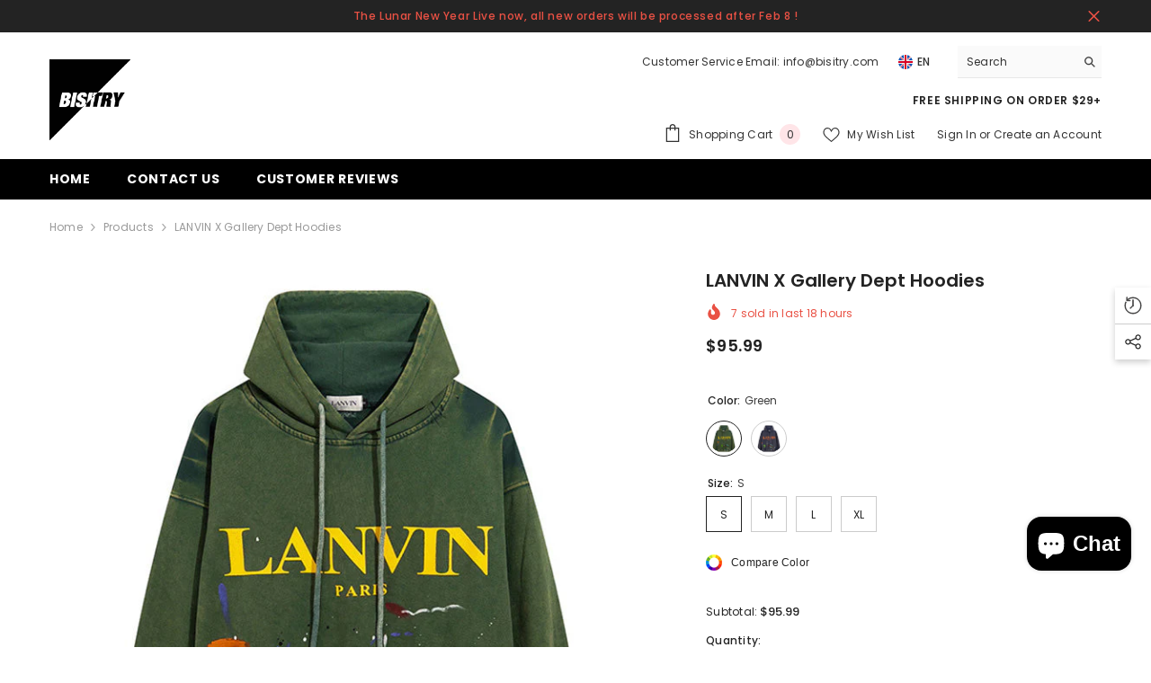

--- FILE ---
content_type: text/html; charset=utf-8
request_url: https://bisitry.com/products/lanvin-x-gallery-dept-hoodies?variant=44511575179520&section_id=template--18991839412480__main
body_size: 18368
content:
<div id="shopify-section-template--18991839412480__main" class="shopify-section"><link href="//bisitry.com/cdn/shop/t/40/assets/component-product.css?v=121974951876806225111737526493" rel="stylesheet" type="text/css" media="all" />
<link href="//bisitry.com/cdn/shop/t/40/assets/component-price.css?v=113014100369699422931737526489" rel="stylesheet" type="text/css" media="all" />
<link href="//bisitry.com/cdn/shop/t/40/assets/component-badge.css?v=58385199191654577521737526451" rel="stylesheet" type="text/css" media="all" />
<link href="//bisitry.com/cdn/shop/t/40/assets/component-rte.css?v=82502160534158932881737526496" rel="stylesheet" type="text/css" media="all" />
<link href="//bisitry.com/cdn/shop/t/40/assets/component-share.css?v=23553761141326501681737526498" rel="stylesheet" type="text/css" media="all" />
<link href="//bisitry.com/cdn/shop/t/40/assets/component-tab.css?v=140244687997670630881737526503" rel="stylesheet" type="text/css" media="all" />
<link href="//bisitry.com/cdn/shop/t/40/assets/component-product-form.css?v=22444863787356217611737526490" rel="stylesheet" type="text/css" media="all" />
<link href="//bisitry.com/cdn/shop/t/40/assets/component-grid.css?v=14116691739327510611737526469" rel="stylesheet" type="text/css" media="all" />




    <style type="text/css">
    #ProductSection-template--18991839412480__main .productView-thumbnail .productView-thumbnail-link:after{
        padding-bottom: 148%;
    }

    #ProductSection-template--18991839412480__main .cursor-wrapper .counter {
        color: #191919;
    }

    #ProductSection-template--18991839412480__main .cursor-wrapper .counter #count-image:before {
        background-color: #191919;
    }

    #ProductSection-template--18991839412480__main .custom-cursor__inner .arrow:before,
    #ProductSection-template--18991839412480__main .custom-cursor__inner .arrow:after {
        background-color: #000000;
    }

    #ProductSection-template--18991839412480__main .tabs-contents .toggleLink,
    #ProductSection-template--18991839412480__main .tabs .tab .tab-title {
        font-size: 18px;
        font-weight: 600;
        text-transform: none;
        padding-top: 15px;
        padding-bottom: 15px;
    }

    

    

    @media (max-width: 1024px) {
        
    }

    @media (max-width: 550px) {
        #ProductSection-template--18991839412480__main .tabs-contents .toggleLink,
        #ProductSection-template--18991839412480__main .tabs .tab .tab-title {
            font-size: 16px;
        }
    }

    @media (max-width: 767px) {
        #ProductSection-template--18991839412480__main {
            padding-top: 0px;
            padding-bottom: 0px;
        }
        
        
        
    }

    @media (min-width: 1025px) {
        
    }

    @media (min-width: 768px) and (max-width: 1199px) {
        #ProductSection-template--18991839412480__main {
            padding-top: 0px;
            padding-bottom: 0px;
        }
    }

    @media (min-width: 1200px) {
        #ProductSection-template--18991839412480__main {
            padding-top: 0px;
            padding-bottom: 0px;
        }
    }
</style>
<script>
    window.product_inven_array_8442094190848 = {
        
            '44511575179520': '0',
        
            '44511575212288': '0',
        
            '44511575245056': '0',
        
            '44511575277824': '-2',
        
            '44511575310592': '0',
        
            '44511575343360': '0',
        
            '44511575376128': '0',
        
            '44511575408896': '0',
        
    };

    window.selling_array_8442094190848 = {
        
            '44511575179520': 'deny',
        
            '44511575212288': 'deny',
        
            '44511575245056': 'deny',
        
            '44511575277824': 'deny',
        
            '44511575310592': 'deny',
        
            '44511575343360': 'deny',
        
            '44511575376128': 'deny',
        
            '44511575408896': 'deny',
        
    };

    window.subtotal = {
        show: true,
        style: 1,
        text: `Add To Cart - [value]`
    };
  
    window.variant_image_group = 'false';
  
</script><link rel="stylesheet" href="//bisitry.com/cdn/shop/t/40/assets/component-fancybox.css?v=162524859697928915511737526466" media="print" onload="this.media='all'">
    <noscript><link href="//bisitry.com/cdn/shop/t/40/assets/component-fancybox.css?v=162524859697928915511737526466" rel="stylesheet" type="text/css" media="all" /></noscript><div class="vertical product-details product-default" data-section-id="template--18991839412480__main" data-section-type="product" id="ProductSection-template--18991839412480__main" data-has-combo="false" data-image-opo>
    
<div class="productView-moreItem moreItem-breadcrumb "
            style="--spacing-top: 10px;
            --spacing-bottom: 20px;
            --spacing-top-mb: 0px;
            --spacing-bottom-mb: 0px;
            --breadcrumb-bg:rgba(0,0,0,0);
            --breadcrumb-mb-bg: #f6f6f6;
            "
        >
            
                <div class="breadcrumb-bg">
            
                <div class="container">
                    

<link href="//bisitry.com/cdn/shop/t/40/assets/component-breadcrumb.css?v=20837817899444488451737526453" rel="stylesheet" type="text/css" media="all" /><breadcrumb-component class="breadcrumb-container style--line_clamp_1" data-collection-title="" data-collection-all="/collections/all">
        <nav class="breadcrumb breadcrumb-left" role="navigation" aria-label="breadcrumbs">
        <a class="link home-link" href="/">Home</a><span class="separate" aria-hidden="true"><svg xmlns="http://www.w3.org/2000/svg" viewBox="0 0 24 24"><path d="M 7.75 1.34375 L 6.25 2.65625 L 14.65625 12 L 6.25 21.34375 L 7.75 22.65625 L 16.75 12.65625 L 17.34375 12 L 16.75 11.34375 Z"></path></svg></span>
                <span>LANVIN x Gallery Dept Hoodies</span><span class="observe-element" style="width: 1px; height: 1px; background: transparent; display: inline-block; flex-shrink: 0;"></span>
        </nav>
    </breadcrumb-component>
    <script type="text/javascript">
        if (typeof breadcrumbComponentDeclare == 'undefined') {
            class BreadcrumbComponent extends HTMLElement {
                constructor() {
                    super();
                    this.firstPostCollection();
                    this.getCollection();
                }

                connectedCallback() {
                    this.firstLink = this.querySelector('.link.home-link')
                    this.lastLink = this.querySelector('.observe-element')
                    this.classList.add('initialized');
                    this.initObservers();
                }

                static createHandler(position = 'first', breadcrumb = null) {
                    const handler = (entries, observer) => {
                        entries.forEach(entry => {
                            if (breadcrumb == null) return observer.disconnect();
                            if (entry.isIntersecting ) {
                                breadcrumb.classList.add(`disable-${position}`);
                            } else {
                                breadcrumb.classList.remove(`disable-${position}`);
                            }
                        })
                    }
                    return handler;
                }

                initObservers() {
                    const scrollToFirstHandler = BreadcrumbComponent.createHandler('first', this);
                    const scrollToLastHandler = BreadcrumbComponent.createHandler('last', this);
                    
                    this.scrollToFirstObserver = new IntersectionObserver(scrollToFirstHandler, { threshold: 1 });
                    this.scrollToLastObserver = new IntersectionObserver(scrollToLastHandler, { threshold: 0.6 });

                    this.scrollToFirstObserver.observe(this.firstLink);
                    this.scrollToLastObserver.observe(this.lastLink);
                }

                firstPostCollection() {
                    if (!document.body.matches('.template-collection')) return;
                    this.postCollection(true);
                    this.checkCollection();
                }

                postCollection(showCollection) {
                    const title = this.dataset.collectionTitle ? this.dataset.collectionTitle : "Products";
                    let collection = {name: title, url: window.location.pathname, show: showCollection};
                    localStorage.setItem('_breadcrumb_collection', JSON.stringify(collection));
                }

                checkCollection() {
                    document.addEventListener("click", (event) => {
                        const target = event.target;
                        if (!target.matches('.card-link')) return;
                        target.closest('.shopify-section[id*="product-grid"]') == null ? this.postCollection(false) : this.postCollection(true);
                    });
                }

                getCollection() {
                    if (!document.body.matches('.template-product')) return;
                    const collection = JSON.parse(localStorage.getItem('_breadcrumb_collection'));
                    let checkCollection = document.referrer.indexOf('/collections/') !== -1 && (new URL(document.referrer)).pathname == collection.url && collection && collection.show ? true : false;
                    const breadcrumb = `<a class="breadcrumb-collection animate--text" href="${checkCollection ? collection.url : this.dataset.collectionAll}">${checkCollection ? collection.name : "Products"}</a><span class="separate animate--text" aria-hidden="true"><svg xmlns="http://www.w3.org/2000/svg" viewBox="0 0 24 24"><path d="M 7.75 1.34375 L 6.25 2.65625 L 14.65625 12 L 6.25 21.34375 L 7.75 22.65625 L 16.75 12.65625 L 17.34375 12 L 16.75 11.34375 Z"></path></svg></span>`;
                    this.querySelectorAll('.separate')[0]?.insertAdjacentHTML("afterend", breadcrumb);
                }
            }   

            window.addEventListener('load', () => {
                customElements.define('breadcrumb-component', BreadcrumbComponent);
            })

            var breadcrumbComponentDeclare = BreadcrumbComponent;
        }
    </script>
                </div>
            
                </div>
            
        </div>
    
    <div class="container productView-container">
        <div class="productView halo-productView layout-3 positionMainImage--left productView-sticky" data-product-handle="lanvin-x-gallery-dept-hoodies"><div class="productView-top">
                    <div class="halo-productView-left productView-images clearfix" data-image-gallery><div class="cursor-wrapper handleMouseLeave">
                                <div class="custom-cursor custom-cursor__outer">
                                    <div class="custom-cursor custom-cursor__inner">
                                        <span class="arrow arrow-bar fadeIn"></span>
                                    </div>
                                </div>
                            </div><div class="productView-images-wrapper" data-video-popup>
                            <div class="productView-image-wrapper">
<div class="productView-nav style-1 image-fit-unset" 
                                    data-image-gallery-main
                                    data-arrows-desk="false"
                                    data-arrows-mobi="true"
                                    data-counter-mobi="true"
                                    data-media-count="13"
                                ><div class="productView-image productView-image-adapt fit-unset" data-index="1">
                                                    <div class="productView-img-container product-single__media" data-media-id="32963173155072"
                                                        
                                                    >
                                                        <div 
                                                            class="media" 
                                                             
                                                             data-fancybox="images" href="//bisitry.com/cdn/shop/products/O1CN01b73zgj22AguYkvI5z__2822597080-0-cib.jpg?v=1709973375" 
                                                        >
                                                            <img id="product-featured-image-32963173155072"
                                                                srcset="//bisitry.com/cdn/shop/products/O1CN01b73zgj22AguYkvI5z__2822597080-0-cib.jpg?v=1709973375"
                                                                src="//bisitry.com/cdn/shop/products/O1CN01b73zgj22AguYkvI5z__2822597080-0-cib.jpg?v=1709973375"
                                                                data-src="//bisitry.com/cdn/shop/products/O1CN01b73zgj22AguYkvI5z__2822597080-0-cib.jpg?v=1709973375"
                                                                alt="product-image"
                                                                sizes="(min-width: 2000px) 1500px, (min-width: 1200px) 1200px, (min-width: 768px) calc((100vw - 30px) / 2), calc(100vw - 20px)"
                                                                width="700"
                                                                height="699"
                                                                data-sizes="auto"
                                                                data-main-image
                                                                data-index="1"
                                                                data-cursor-image
                                                                
                                                            /></div>
                                                    </div>
                                                </div><div class="productView-image productView-image-adapt fit-unset" data-index="2">
                                                    <div class="productView-img-container product-single__media" data-media-id="32963173187840"
                                                        
                                                    >
                                                        <div 
                                                            class="media" 
                                                             
                                                             data-fancybox="images" href="//bisitry.com/cdn/shop/products/O1CN01ZqqjTX22AguUV6rD9__2822597080-0-cib.jpg?v=1709973376" 
                                                        >
                                                            <img id="product-featured-image-32963173187840"
                                                                data-srcset="//bisitry.com/cdn/shop/products/O1CN01ZqqjTX22AguUV6rD9__2822597080-0-cib.jpg?v=1709973376"
                                                                
                                                                data-src="//bisitry.com/cdn/shop/products/O1CN01ZqqjTX22AguUV6rD9__2822597080-0-cib.jpg?v=1709973376"
                                                                alt="product-image"
                                                                sizes="(min-width: 2000px) 1500px, (min-width: 1200px) 1200px, (min-width: 768px) calc((100vw - 30px) / 2), calc(100vw - 20px)"
                                                                width="700"
                                                                height="699"
                                                                data-sizes="auto"
                                                                data-main-image
                                                                data-index="2"
                                                                data-cursor-image
                                                                class="lazyload" loading="lazy"
                                                            /><span class="data-lazy-loading"></span></div>
                                                    </div>
                                                </div><div class="productView-image productView-image-adapt fit-unset" data-index="3">
                                                    <div class="productView-img-container product-single__media" data-media-id="32963173220608"
                                                        
                                                    >
                                                        <div 
                                                            class="media" 
                                                             
                                                             data-fancybox="images" href="//bisitry.com/cdn/shop/products/O1CN01y4Mt5f22AguWvg6JK__2822597080-0-cib.jpg?v=1709973376" 
                                                        >
                                                            <img id="product-featured-image-32963173220608"
                                                                data-srcset="//bisitry.com/cdn/shop/products/O1CN01y4Mt5f22AguWvg6JK__2822597080-0-cib.jpg?v=1709973376"
                                                                
                                                                data-src="//bisitry.com/cdn/shop/products/O1CN01y4Mt5f22AguWvg6JK__2822597080-0-cib.jpg?v=1709973376"
                                                                alt="product-image"
                                                                sizes="(min-width: 2000px) 1500px, (min-width: 1200px) 1200px, (min-width: 768px) calc((100vw - 30px) / 2), calc(100vw - 20px)"
                                                                width="700"
                                                                height="700"
                                                                data-sizes="auto"
                                                                data-main-image
                                                                data-index="3"
                                                                data-cursor-image
                                                                class="lazyload" loading="lazy"
                                                            /><span class="data-lazy-loading"></span></div>
                                                    </div>
                                                </div><div class="productView-image productView-image-adapt fit-unset" data-index="4">
                                                    <div class="productView-img-container product-single__media" data-media-id="32963173253376"
                                                        
                                                    >
                                                        <div 
                                                            class="media" 
                                                             
                                                             data-fancybox="images" href="//bisitry.com/cdn/shop/products/O1CN01XQIoCh22AguXeeGIE__2822597080-0-cib.jpg?v=1709973376" 
                                                        >
                                                            <img id="product-featured-image-32963173253376"
                                                                data-srcset="//bisitry.com/cdn/shop/products/O1CN01XQIoCh22AguXeeGIE__2822597080-0-cib.jpg?v=1709973376"
                                                                
                                                                data-src="//bisitry.com/cdn/shop/products/O1CN01XQIoCh22AguXeeGIE__2822597080-0-cib.jpg?v=1709973376"
                                                                alt="product-image"
                                                                sizes="(min-width: 2000px) 1500px, (min-width: 1200px) 1200px, (min-width: 768px) calc((100vw - 30px) / 2), calc(100vw - 20px)"
                                                                width="700"
                                                                height="700"
                                                                data-sizes="auto"
                                                                data-main-image
                                                                data-index="4"
                                                                data-cursor-image
                                                                class="lazyload" loading="lazy"
                                                            /><span class="data-lazy-loading"></span></div>
                                                    </div>
                                                </div><div class="productView-image productView-image-adapt fit-unset" data-index="5">
                                                    <div class="productView-img-container product-single__media" data-media-id="32963173286144"
                                                        
                                                    >
                                                        <div 
                                                            class="media" 
                                                             
                                                             data-fancybox="images" href="//bisitry.com/cdn/shop/products/O1CN01SOSOKf22AguSDUXl9__2822597080-0-cib.jpg?v=1709973376" 
                                                        >
                                                            <img id="product-featured-image-32963173286144"
                                                                data-srcset="//bisitry.com/cdn/shop/products/O1CN01SOSOKf22AguSDUXl9__2822597080-0-cib.jpg?v=1709973376"
                                                                
                                                                data-src="//bisitry.com/cdn/shop/products/O1CN01SOSOKf22AguSDUXl9__2822597080-0-cib.jpg?v=1709973376"
                                                                alt="product-image"
                                                                sizes="(min-width: 2000px) 1500px, (min-width: 1200px) 1200px, (min-width: 768px) calc((100vw - 30px) / 2), calc(100vw - 20px)"
                                                                width="700"
                                                                height="525"
                                                                data-sizes="auto"
                                                                data-main-image
                                                                data-index="5"
                                                                data-cursor-image
                                                                class="lazyload" loading="lazy"
                                                            /><span class="data-lazy-loading"></span></div>
                                                    </div>
                                                </div><div class="productView-image productView-image-adapt fit-unset" data-index="6">
                                                    <div class="productView-img-container product-single__media" data-media-id="32963173318912"
                                                        
                                                    >
                                                        <div 
                                                            class="media" 
                                                             
                                                             data-fancybox="images" href="//bisitry.com/cdn/shop/products/O1CN01IIT8kD22AgueIkQQM__2822597080-0-cib.jpg?v=1709973376" 
                                                        >
                                                            <img id="product-featured-image-32963173318912"
                                                                data-srcset="//bisitry.com/cdn/shop/products/O1CN01IIT8kD22AgueIkQQM__2822597080-0-cib.jpg?v=1709973376"
                                                                
                                                                data-src="//bisitry.com/cdn/shop/products/O1CN01IIT8kD22AgueIkQQM__2822597080-0-cib.jpg?v=1709973376"
                                                                alt="product-image"
                                                                sizes="(min-width: 2000px) 1500px, (min-width: 1200px) 1200px, (min-width: 768px) calc((100vw - 30px) / 2), calc(100vw - 20px)"
                                                                width="700"
                                                                height="525"
                                                                data-sizes="auto"
                                                                data-main-image
                                                                data-index="6"
                                                                data-cursor-image
                                                                class="lazyload" loading="lazy"
                                                            /><span class="data-lazy-loading"></span></div>
                                                    </div>
                                                </div><div class="productView-image productView-image-adapt fit-unset" data-index="7">
                                                    <div class="productView-img-container product-single__media" data-media-id="32963173351680"
                                                        
                                                    >
                                                        <div 
                                                            class="media" 
                                                             
                                                             data-fancybox="images" href="//bisitry.com/cdn/shop/products/O1CN01t39qMK22AgugNoRnw__2822597080-0-cib.jpg?v=1709973376" 
                                                        >
                                                            <img id="product-featured-image-32963173351680"
                                                                data-srcset="//bisitry.com/cdn/shop/products/O1CN01t39qMK22AgugNoRnw__2822597080-0-cib.jpg?v=1709973376"
                                                                
                                                                data-src="//bisitry.com/cdn/shop/products/O1CN01t39qMK22AgugNoRnw__2822597080-0-cib.jpg?v=1709973376"
                                                                alt="product-image"
                                                                sizes="(min-width: 2000px) 1500px, (min-width: 1200px) 1200px, (min-width: 768px) calc((100vw - 30px) / 2), calc(100vw - 20px)"
                                                                width="700"
                                                                height="525"
                                                                data-sizes="auto"
                                                                data-main-image
                                                                data-index="7"
                                                                data-cursor-image
                                                                class="lazyload" loading="lazy"
                                                            /><span class="data-lazy-loading"></span></div>
                                                    </div>
                                                </div><div class="productView-image productView-image-adapt fit-unset" data-index="8">
                                                    <div class="productView-img-container product-single__media" data-media-id="32963173384448"
                                                        
                                                    >
                                                        <div 
                                                            class="media" 
                                                             
                                                             data-fancybox="images" href="//bisitry.com/cdn/shop/products/O1CN01S11Zro22AguWvguBw__2822597080-0-cib.jpg?v=1709973376" 
                                                        >
                                                            <img id="product-featured-image-32963173384448"
                                                                data-srcset="//bisitry.com/cdn/shop/products/O1CN01S11Zro22AguWvguBw__2822597080-0-cib.jpg?v=1709973376"
                                                                
                                                                data-src="//bisitry.com/cdn/shop/products/O1CN01S11Zro22AguWvguBw__2822597080-0-cib.jpg?v=1709973376"
                                                                alt="product-image"
                                                                sizes="(min-width: 2000px) 1500px, (min-width: 1200px) 1200px, (min-width: 768px) calc((100vw - 30px) / 2), calc(100vw - 20px)"
                                                                width="700"
                                                                height="525"
                                                                data-sizes="auto"
                                                                data-main-image
                                                                data-index="8"
                                                                data-cursor-image
                                                                class="lazyload" loading="lazy"
                                                            /><span class="data-lazy-loading"></span></div>
                                                    </div>
                                                </div><div class="productView-image productView-image-adapt fit-unset" data-index="9">
                                                    <div class="productView-img-container product-single__media" data-media-id="32963173417216"
                                                        
                                                    >
                                                        <div 
                                                            class="media" 
                                                             
                                                             data-fancybox="images" href="//bisitry.com/cdn/shop/products/O1CN01zmDpe322AgucIfgk3__2822597080-0-cib.jpg?v=1709973376" 
                                                        >
                                                            <img id="product-featured-image-32963173417216"
                                                                data-srcset="//bisitry.com/cdn/shop/products/O1CN01zmDpe322AgucIfgk3__2822597080-0-cib.jpg?v=1709973376"
                                                                
                                                                data-src="//bisitry.com/cdn/shop/products/O1CN01zmDpe322AgucIfgk3__2822597080-0-cib.jpg?v=1709973376"
                                                                alt="product-image"
                                                                sizes="(min-width: 2000px) 1500px, (min-width: 1200px) 1200px, (min-width: 768px) calc((100vw - 30px) / 2), calc(100vw - 20px)"
                                                                width="700"
                                                                height="525"
                                                                data-sizes="auto"
                                                                data-main-image
                                                                data-index="9"
                                                                data-cursor-image
                                                                class="lazyload" loading="lazy"
                                                            /><span class="data-lazy-loading"></span></div>
                                                    </div>
                                                </div><div class="productView-image productView-image-adapt fit-unset" data-index="10">
                                                    <div class="productView-img-container product-single__media" data-media-id="32963173449984"
                                                        
                                                    >
                                                        <div 
                                                            class="media" 
                                                             
                                                             data-fancybox="images" href="//bisitry.com/cdn/shop/products/O1CN01tkYWjq22AguUV63Gt__2822597080-0-cib.jpg?v=1709973376" 
                                                        >
                                                            <img id="product-featured-image-32963173449984"
                                                                data-srcset="//bisitry.com/cdn/shop/products/O1CN01tkYWjq22AguUV63Gt__2822597080-0-cib.jpg?v=1709973376"
                                                                
                                                                data-src="//bisitry.com/cdn/shop/products/O1CN01tkYWjq22AguUV63Gt__2822597080-0-cib.jpg?v=1709973376"
                                                                alt="product-image"
                                                                sizes="(min-width: 2000px) 1500px, (min-width: 1200px) 1200px, (min-width: 768px) calc((100vw - 30px) / 2), calc(100vw - 20px)"
                                                                width="700"
                                                                height="525"
                                                                data-sizes="auto"
                                                                data-main-image
                                                                data-index="10"
                                                                data-cursor-image
                                                                class="lazyload" loading="lazy"
                                                            /><span class="data-lazy-loading"></span></div>
                                                    </div>
                                                </div><div class="productView-image productView-image-adapt fit-unset" data-index="11">
                                                    <div class="productView-img-container product-single__media" data-media-id="32963173482752"
                                                        
                                                    >
                                                        <div 
                                                            class="media" 
                                                             
                                                             data-fancybox="images" href="//bisitry.com/cdn/shop/products/O1CN01kTOn1522AgugNoa7Y__2822597080-0-cib.jpg?v=1709973376" 
                                                        >
                                                            <img id="product-featured-image-32963173482752"
                                                                data-srcset="//bisitry.com/cdn/shop/products/O1CN01kTOn1522AgugNoa7Y__2822597080-0-cib.jpg?v=1709973376"
                                                                
                                                                data-src="//bisitry.com/cdn/shop/products/O1CN01kTOn1522AgugNoa7Y__2822597080-0-cib.jpg?v=1709973376"
                                                                alt="product-image"
                                                                sizes="(min-width: 2000px) 1500px, (min-width: 1200px) 1200px, (min-width: 768px) calc((100vw - 30px) / 2), calc(100vw - 20px)"
                                                                width="700"
                                                                height="525"
                                                                data-sizes="auto"
                                                                data-main-image
                                                                data-index="11"
                                                                data-cursor-image
                                                                class="lazyload" loading="lazy"
                                                            /><span class="data-lazy-loading"></span></div>
                                                    </div>
                                                </div><div class="productView-image productView-image-adapt fit-unset" data-index="12">
                                                    <div class="productView-img-container product-single__media" data-media-id="32963173515520"
                                                        
                                                    >
                                                        <div 
                                                            class="media" 
                                                             
                                                             data-fancybox="images" href="//bisitry.com/cdn/shop/products/O1CN01bULaSS22AguZDXvGi__2822597080-0-cib.jpg?v=1709973376" 
                                                        >
                                                            <img id="product-featured-image-32963173515520"
                                                                data-srcset="//bisitry.com/cdn/shop/products/O1CN01bULaSS22AguZDXvGi__2822597080-0-cib.jpg?v=1709973376"
                                                                
                                                                data-src="//bisitry.com/cdn/shop/products/O1CN01bULaSS22AguZDXvGi__2822597080-0-cib.jpg?v=1709973376"
                                                                alt="product-image"
                                                                sizes="(min-width: 2000px) 1500px, (min-width: 1200px) 1200px, (min-width: 768px) calc((100vw - 30px) / 2), calc(100vw - 20px)"
                                                                width="700"
                                                                height="525"
                                                                data-sizes="auto"
                                                                data-main-image
                                                                data-index="12"
                                                                data-cursor-image
                                                                class="lazyload" loading="lazy"
                                                            /><span class="data-lazy-loading"></span></div>
                                                    </div>
                                                </div><div class="productView-image productView-image-adapt fit-unset" data-index="13">
                                                    <div class="productView-img-container product-single__media" data-media-id="32963173548288"
                                                        
                                                    >
                                                        <div 
                                                            class="media" 
                                                             
                                                             data-fancybox="images" href="//bisitry.com/cdn/shop/products/O1CN01QesVjg22AgueIlISC__2822597080-0-cib.jpg?v=1709973376" 
                                                        >
                                                            <img id="product-featured-image-32963173548288"
                                                                data-srcset="//bisitry.com/cdn/shop/products/O1CN01QesVjg22AgueIlISC__2822597080-0-cib.jpg?v=1709973376"
                                                                
                                                                data-src="//bisitry.com/cdn/shop/products/O1CN01QesVjg22AgueIlISC__2822597080-0-cib.jpg?v=1709973376"
                                                                alt="product-image"
                                                                sizes="(min-width: 2000px) 1500px, (min-width: 1200px) 1200px, (min-width: 768px) calc((100vw - 30px) / 2), calc(100vw - 20px)"
                                                                width="700"
                                                                height="525"
                                                                data-sizes="auto"
                                                                data-main-image
                                                                data-index="13"
                                                                data-cursor-image
                                                                class="lazyload" loading="lazy"
                                                            /><span class="data-lazy-loading"></span></div>
                                                    </div>
                                                </div></div><div class="productView-videoPopup"></div><div class="productView-iconZoom">
                                        <svg  class="icon icon-zoom-1" xmlns="http://www.w3.org/2000/svg" aria-hidden="true" focusable="false" role="presentation" viewBox="0 0 448 512"><path d="M416 176V86.63L246.6 256L416 425.4V336c0-8.844 7.156-16 16-16s16 7.156 16 16v128c0 8.844-7.156 16-16 16h-128c-8.844 0-16-7.156-16-16s7.156-16 16-16h89.38L224 278.6L54.63 448H144C152.8 448 160 455.2 160 464S152.8 480 144 480h-128C7.156 480 0 472.8 0 464v-128C0 327.2 7.156 320 16 320S32 327.2 32 336v89.38L201.4 256L32 86.63V176C32 184.8 24.84 192 16 192S0 184.8 0 176v-128C0 39.16 7.156 32 16 32h128C152.8 32 160 39.16 160 48S152.8 64 144 64H54.63L224 233.4L393.4 64H304C295.2 64 288 56.84 288 48S295.2 32 304 32h128C440.8 32 448 39.16 448 48v128C448 184.8 440.8 192 432 192S416 184.8 416 176z"></path></svg>
                                    </div></div><div class="productView-thumbnail-wrapper">
                                    <div class="productView-for clearfix" data-max-thumbnail-to-show="4"><div class="productView-thumbnail" data-media-id="template--18991839412480__main-32963173155072">
                                                        <div class="productView-thumbnail-link" data-image="//bisitry.com/cdn/shop/products/O1CN01b73zgj22AguYkvI5z__2822597080-0-cib_large.jpg?v=1709973375">
                                                            <img srcset="//bisitry.com/cdn/shop/products/O1CN01b73zgj22AguYkvI5z__2822597080-0-cib_medium.jpg?v=1709973375" src="//bisitry.com/cdn/shop/products/O1CN01b73zgj22AguYkvI5z__2822597080-0-cib_medium.jpg?v=1709973375" alt="product-image"  /></div>
                                                    </div><div class="productView-thumbnail" data-media-id="template--18991839412480__main-32963173187840">
                                                        <div class="productView-thumbnail-link" data-image="//bisitry.com/cdn/shop/products/O1CN01ZqqjTX22AguUV6rD9__2822597080-0-cib_large.jpg?v=1709973376">
                                                            <img srcset="//bisitry.com/cdn/shop/products/O1CN01ZqqjTX22AguUV6rD9__2822597080-0-cib_medium.jpg?v=1709973376" src="//bisitry.com/cdn/shop/products/O1CN01ZqqjTX22AguUV6rD9__2822597080-0-cib_medium.jpg?v=1709973376" alt="product-image"  /></div>
                                                    </div><div class="productView-thumbnail" data-media-id="template--18991839412480__main-32963173220608">
                                                        <div class="productView-thumbnail-link" data-image="//bisitry.com/cdn/shop/products/O1CN01y4Mt5f22AguWvg6JK__2822597080-0-cib_large.jpg?v=1709973376">
                                                            <img srcset="//bisitry.com/cdn/shop/products/O1CN01y4Mt5f22AguWvg6JK__2822597080-0-cib_medium.jpg?v=1709973376" src="//bisitry.com/cdn/shop/products/O1CN01y4Mt5f22AguWvg6JK__2822597080-0-cib_medium.jpg?v=1709973376" alt="product-image"  /></div>
                                                    </div><div class="productView-thumbnail" data-media-id="template--18991839412480__main-32963173253376">
                                                        <div class="productView-thumbnail-link" data-image="//bisitry.com/cdn/shop/products/O1CN01XQIoCh22AguXeeGIE__2822597080-0-cib_large.jpg?v=1709973376">
                                                            <img srcset="//bisitry.com/cdn/shop/products/O1CN01XQIoCh22AguXeeGIE__2822597080-0-cib_medium.jpg?v=1709973376" src="//bisitry.com/cdn/shop/products/O1CN01XQIoCh22AguXeeGIE__2822597080-0-cib_medium.jpg?v=1709973376" alt="product-image"  /></div>
                                                    </div><div class="productView-thumbnail" data-media-id="template--18991839412480__main-32963173286144">
                                                        <div class="productView-thumbnail-link" data-image="//bisitry.com/cdn/shop/products/O1CN01SOSOKf22AguSDUXl9__2822597080-0-cib_large.jpg?v=1709973376">
                                                            <img data-srcset="//bisitry.com/cdn/shop/products/O1CN01SOSOKf22AguSDUXl9__2822597080-0-cib_medium.jpg?v=1709973376"  alt="product-image" class="lazyload" loading="lazy" /><span class="data-lazy-loading"></span></div>
                                                    </div><div class="productView-thumbnail" data-media-id="template--18991839412480__main-32963173318912">
                                                        <div class="productView-thumbnail-link" data-image="//bisitry.com/cdn/shop/products/O1CN01IIT8kD22AgueIkQQM__2822597080-0-cib_large.jpg?v=1709973376">
                                                            <img data-srcset="//bisitry.com/cdn/shop/products/O1CN01IIT8kD22AgueIkQQM__2822597080-0-cib_medium.jpg?v=1709973376"  alt="product-image" class="lazyload" loading="lazy" /><span class="data-lazy-loading"></span></div>
                                                    </div><div class="productView-thumbnail" data-media-id="template--18991839412480__main-32963173351680">
                                                        <div class="productView-thumbnail-link" data-image="//bisitry.com/cdn/shop/products/O1CN01t39qMK22AgugNoRnw__2822597080-0-cib_large.jpg?v=1709973376">
                                                            <img data-srcset="//bisitry.com/cdn/shop/products/O1CN01t39qMK22AgugNoRnw__2822597080-0-cib_medium.jpg?v=1709973376"  alt="product-image" class="lazyload" loading="lazy" /><span class="data-lazy-loading"></span></div>
                                                    </div><div class="productView-thumbnail" data-media-id="template--18991839412480__main-32963173384448">
                                                        <div class="productView-thumbnail-link" data-image="//bisitry.com/cdn/shop/products/O1CN01S11Zro22AguWvguBw__2822597080-0-cib_large.jpg?v=1709973376">
                                                            <img data-srcset="//bisitry.com/cdn/shop/products/O1CN01S11Zro22AguWvguBw__2822597080-0-cib_medium.jpg?v=1709973376"  alt="product-image" class="lazyload" loading="lazy" /><span class="data-lazy-loading"></span></div>
                                                    </div><div class="productView-thumbnail" data-media-id="template--18991839412480__main-32963173417216">
                                                        <div class="productView-thumbnail-link" data-image="//bisitry.com/cdn/shop/products/O1CN01zmDpe322AgucIfgk3__2822597080-0-cib_large.jpg?v=1709973376">
                                                            <img data-srcset="//bisitry.com/cdn/shop/products/O1CN01zmDpe322AgucIfgk3__2822597080-0-cib_medium.jpg?v=1709973376"  alt="product-image" class="lazyload" loading="lazy" /><span class="data-lazy-loading"></span></div>
                                                    </div><div class="productView-thumbnail" data-media-id="template--18991839412480__main-32963173449984">
                                                        <div class="productView-thumbnail-link" data-image="//bisitry.com/cdn/shop/products/O1CN01tkYWjq22AguUV63Gt__2822597080-0-cib_large.jpg?v=1709973376">
                                                            <img data-srcset="//bisitry.com/cdn/shop/products/O1CN01tkYWjq22AguUV63Gt__2822597080-0-cib_medium.jpg?v=1709973376"  alt="product-image" class="lazyload" loading="lazy" /><span class="data-lazy-loading"></span></div>
                                                    </div><div class="productView-thumbnail" data-media-id="template--18991839412480__main-32963173482752">
                                                        <div class="productView-thumbnail-link" data-image="//bisitry.com/cdn/shop/products/O1CN01kTOn1522AgugNoa7Y__2822597080-0-cib_large.jpg?v=1709973376">
                                                            <img data-srcset="//bisitry.com/cdn/shop/products/O1CN01kTOn1522AgugNoa7Y__2822597080-0-cib_medium.jpg?v=1709973376"  alt="product-image" class="lazyload" loading="lazy" /><span class="data-lazy-loading"></span></div>
                                                    </div><div class="productView-thumbnail" data-media-id="template--18991839412480__main-32963173515520">
                                                        <div class="productView-thumbnail-link" data-image="//bisitry.com/cdn/shop/products/O1CN01bULaSS22AguZDXvGi__2822597080-0-cib_large.jpg?v=1709973376">
                                                            <img data-srcset="//bisitry.com/cdn/shop/products/O1CN01bULaSS22AguZDXvGi__2822597080-0-cib_medium.jpg?v=1709973376"  alt="product-image" class="lazyload" loading="lazy" /><span class="data-lazy-loading"></span></div>
                                                    </div><div class="productView-thumbnail" data-media-id="template--18991839412480__main-32963173548288">
                                                        <div class="productView-thumbnail-link" data-image="//bisitry.com/cdn/shop/products/O1CN01QesVjg22AgueIlISC__2822597080-0-cib_large.jpg?v=1709973376">
                                                            <img data-srcset="//bisitry.com/cdn/shop/products/O1CN01QesVjg22AgueIlISC__2822597080-0-cib_medium.jpg?v=1709973376"  alt="product-image" class="lazyload" loading="lazy" /><span class="data-lazy-loading"></span></div>
                                                    </div></div>
                                </div></div>
                    </div>
                    <div class="halo-productView-right productView-details clearfix">
                        <div class="productView-product clearfix"><div class="productView-moreItem"
                                            style="--spacing-top: 0px;
                                            --spacing-bottom: 10px"
                                        >
                                            <h1 class="productView-title" style="--color-title: #232323;--fontsize-text: 20px;--fontsize-mb-text: 18px;"><span>LANVIN x Gallery Dept Hoodies</span></h1>
                                        </div><!-- Failed to render app block "loox_reviews_loox_rating_zQ6Cbk": app block path "shopify://apps/loox-reviews/blocks/loox-rating/5c3b337f-fd14-4df5-b1d6-80ec13e6e28e" does not exist -->
<div class="productView-moreItem"
                                                style="--spacing-top: 0px;
                                                --spacing-bottom: 14px;
                                                --color-text-sold-in: #e95144"
                                            >
                                                <div class="productView-meta clearfix"><div class="productView-soldProduct" data-sold-out-product data-item="3,5,6,7,8,10,12,15" data-hours="10,15,16,17,18,20,25,35" style="display: none;">
    <svg class="icon icon-fire-2" viewBox="0 0 384 512"><path d="M216 23.858c0-23.802-30.653-32.765-44.149-13.038C48 191.851 224 200 224 288c0 35.629-29.114 64.458-64.85 63.994C123.98 351.538 96 322.22 96 287.046v-85.51c0-21.703-26.471-32.225-41.432-16.504C27.801 213.158 0 261.332 0 320c0 105.869 86.131 192 192 192s192-86.131 192-192c0-170.29-168-193.003-168-296.142z"></path></svg>
    <span class="text">
        <span data-sold-out-number>2</span>
        sold in last
        <span data-sold-out-hours>8</span>
        hours
    </span>
</div>
</div>
                                            </div>
                                        <div class="productView-moreItem"
                                            style="--spacing-top: 0px;
                                            --spacing-bottom: 17px;
                                            --fontsize-text: 18px"
                                        >
                                            
                                                <div class="productView-price no-js-hidden clearfix" id="product-price-8442094190848"><div class="price price--medium">
    <dl><div class="price__regular"><dd class="price__last"><span class="price-item price-item--regular">$95.99</span></dd>
        </div>
        <div class="price__sale"><dd class="price__compare" data-compare=""><s class="price-item price-item--regular"></s></dd><dd class="price__last" data-last="9599"><span class="price-item price-item--sale">$95.99</span></dd></div>
        <small class="unit-price caption hidden">
            <dt class="visually-hidden">Unit price</dt>
            <dd class="price__last"><span></span><span aria-hidden="true">/</span><span class="visually-hidden">&nbsp;per&nbsp;</span><span></span></dd>
        </small>
    </dl>
</div>
</div>
                                            
                                        </div>
                                            <div class="productView-moreItem"
    style="--spacing-top: 0px;
    --spacing-bottom: 8px;
    --color-text: "
>
    <div class="productView-hotStock style-2 is-hide" data-hot-stock="20" 8 ><span class="hotStock-text">
                Please hurry! Only 0 left in stock
            </span>
            <div class="hotStock-progress">
                <span class="hotStock-progress-item"></span>
            </div></div>
</div>

                                        

                                            <div class="productView-moreItem productView-moreItem-product-variant"
                                                style="--spacing-top: 0px;
                                                --spacing-bottom: 0px"
                                            ><div class="productView-options" style="--color-border: #e6e6e6" data-lang="en" data-default-lang="us"><div class="productView-variants halo-productOptions" id="product-option-8442094190848"  data-type="button"><variant-radios class="no-js-hidden product-option has-default" data-product="8442094190848" data-section="template--18991839412480__main" data-url="/products/lanvin-x-gallery-dept-hoodies"><fieldset class="js product-form__input product-form__swatch clearfix" data-product-attribute="set-rectangle" data-option-index="0">
                            <legend class="form__label">
                                Color:
                                <span data-header-option>
                                    Green
                                </span>
                            </legend><input class="product-form__radio" type="radio" id="option-8442094190848-Color-0"
                                        name="Color"
                                        value="Green"
                                        checked
                                        
                                        data-variant-id="44511575179520"
                                    ><label class="product-form__label available" name="Color" for="option-8442094190848-Color-0" data-variant-id="44511575179520">
                                            <span
                                                class="pattern"
                                                style="background-color: green; background-image: url(//bisitry.com/cdn/shop/products/O1CN01b73zgj22AguYkvI5z__2822597080-0-cib_130x.jpg?v=1709973375);"
                                            ></span>
                                            
                                                <span class="expand">
                                                    <img srcset="//bisitry.com/cdn/shop/products/O1CN01b73zgj22AguYkvI5z__2822597080-0-cib_75x.jpg?v=1709973375" src="//bisitry.com/cdn/shop/products/O1CN01b73zgj22AguYkvI5z__2822597080-0-cib_75x.jpg?v=1709973375" sizes="75px" loading="lazy">
                                                </span>
                                            
                                        </label><input class="product-form__radio" type="radio" id="option-8442094190848-Color-4"
                                        name="Color"
                                        value="Blue"
                                        
                                        
                                        data-variant-id="44511575310592"
                                    ><label class="product-form__label available" name="Color" for="option-8442094190848-Color-4" data-variant-id="44511575310592">
                                            <span
                                                class="pattern"
                                                style="background-color: blue; background-image: url(//bisitry.com/cdn/shop/products/O1CN01y4Mt5f22AguWvg6JK__2822597080-0-cib_130x.jpg?v=1709973376);"
                                            ></span>
                                            
                                                <span class="expand">
                                                    <img srcset="//bisitry.com/cdn/shop/products/O1CN01y4Mt5f22AguWvg6JK__2822597080-0-cib_75x.jpg?v=1709973376" src="//bisitry.com/cdn/shop/products/O1CN01y4Mt5f22AguWvg6JK__2822597080-0-cib_75x.jpg?v=1709973376" sizes="75px" loading="lazy">
                                                </span>
                                            
                                        </label></fieldset><fieldset class="js product-form__input clearfix" data-product-attribute="set-rectangle" data-option-index="1">
                            <legend class="form__label">
                                Size:
                                <span data-header-option>
                                    S
                                </span>
                            </legend><input class="product-form__radio" type="radio" id="option-8442094190848-Size-0"
                                        name="Size"
                                        value="S"
                                        checked
                                        
                                        data-variant-id="44511575179520"
                                    ><label class="product-form__label available" for="option-8442094190848-Size-0" data-variant-id="44511575179520">
                                            <span class="text">S</span>
                                        </label><input class="product-form__radio" type="radio" id="option-8442094190848-Size-1"
                                        name="Size"
                                        value="M"
                                        
                                        
                                        data-variant-id="44511575212288"
                                    ><label class="product-form__label available" for="option-8442094190848-Size-1" data-variant-id="44511575212288">
                                            <span class="text">M</span>
                                        </label><input class="product-form__radio" type="radio" id="option-8442094190848-Size-2"
                                        name="Size"
                                        value="L"
                                        
                                        
                                        data-variant-id="44511575245056"
                                    ><label class="product-form__label available" for="option-8442094190848-Size-2" data-variant-id="44511575245056">
                                            <span class="text">L</span>
                                        </label><input class="product-form__radio" type="radio" id="option-8442094190848-Size-3"
                                        name="Size"
                                        value="XL"
                                        
                                        
                                        data-variant-id="44511575277824"
                                    ><label class="product-form__label available" for="option-8442094190848-Size-3" data-variant-id="44511575277824">
                                            <span class="text">XL</span>
                                        </label></fieldset><script type="application/json">
                        [{"id":44511575179520,"title":"Green \/ S","option1":"Green","option2":"S","option3":null,"sku":null,"requires_shipping":true,"taxable":true,"featured_image":{"id":40234710368512,"product_id":8442094190848,"position":1,"created_at":"2024-03-09T16:36:15+08:00","updated_at":"2024-03-09T16:36:15+08:00","alt":"product-image","width":700,"height":699,"src":"\/\/bisitry.com\/cdn\/shop\/products\/O1CN01b73zgj22AguYkvI5z__2822597080-0-cib.jpg?v=1709973375","variant_ids":[44511575179520,44511575212288,44511575245056,44511575277824]},"available":true,"name":"LANVIN x Gallery Dept Hoodies - Green \/ S","public_title":"Green \/ S","options":["Green","S"],"price":9599,"weight":300,"compare_at_price":null,"inventory_management":null,"barcode":null,"featured_media":{"alt":"product-image","id":32963173155072,"position":1,"preview_image":{"aspect_ratio":1.001,"height":699,"width":700,"src":"\/\/bisitry.com\/cdn\/shop\/products\/O1CN01b73zgj22AguYkvI5z__2822597080-0-cib.jpg?v=1709973375"}},"requires_selling_plan":false,"selling_plan_allocations":[]},{"id":44511575212288,"title":"Green \/ M","option1":"Green","option2":"M","option3":null,"sku":null,"requires_shipping":true,"taxable":true,"featured_image":{"id":40234710368512,"product_id":8442094190848,"position":1,"created_at":"2024-03-09T16:36:15+08:00","updated_at":"2024-03-09T16:36:15+08:00","alt":"product-image","width":700,"height":699,"src":"\/\/bisitry.com\/cdn\/shop\/products\/O1CN01b73zgj22AguYkvI5z__2822597080-0-cib.jpg?v=1709973375","variant_ids":[44511575179520,44511575212288,44511575245056,44511575277824]},"available":true,"name":"LANVIN x Gallery Dept Hoodies - Green \/ M","public_title":"Green \/ M","options":["Green","M"],"price":9599,"weight":300,"compare_at_price":null,"inventory_management":null,"barcode":null,"featured_media":{"alt":"product-image","id":32963173155072,"position":1,"preview_image":{"aspect_ratio":1.001,"height":699,"width":700,"src":"\/\/bisitry.com\/cdn\/shop\/products\/O1CN01b73zgj22AguYkvI5z__2822597080-0-cib.jpg?v=1709973375"}},"requires_selling_plan":false,"selling_plan_allocations":[]},{"id":44511575245056,"title":"Green \/ L","option1":"Green","option2":"L","option3":null,"sku":null,"requires_shipping":true,"taxable":true,"featured_image":{"id":40234710368512,"product_id":8442094190848,"position":1,"created_at":"2024-03-09T16:36:15+08:00","updated_at":"2024-03-09T16:36:15+08:00","alt":"product-image","width":700,"height":699,"src":"\/\/bisitry.com\/cdn\/shop\/products\/O1CN01b73zgj22AguYkvI5z__2822597080-0-cib.jpg?v=1709973375","variant_ids":[44511575179520,44511575212288,44511575245056,44511575277824]},"available":true,"name":"LANVIN x Gallery Dept Hoodies - Green \/ L","public_title":"Green \/ L","options":["Green","L"],"price":9599,"weight":300,"compare_at_price":null,"inventory_management":null,"barcode":null,"featured_media":{"alt":"product-image","id":32963173155072,"position":1,"preview_image":{"aspect_ratio":1.001,"height":699,"width":700,"src":"\/\/bisitry.com\/cdn\/shop\/products\/O1CN01b73zgj22AguYkvI5z__2822597080-0-cib.jpg?v=1709973375"}},"requires_selling_plan":false,"selling_plan_allocations":[]},{"id":44511575277824,"title":"Green \/ XL","option1":"Green","option2":"XL","option3":null,"sku":null,"requires_shipping":true,"taxable":true,"featured_image":{"id":40234710368512,"product_id":8442094190848,"position":1,"created_at":"2024-03-09T16:36:15+08:00","updated_at":"2024-03-09T16:36:15+08:00","alt":"product-image","width":700,"height":699,"src":"\/\/bisitry.com\/cdn\/shop\/products\/O1CN01b73zgj22AguYkvI5z__2822597080-0-cib.jpg?v=1709973375","variant_ids":[44511575179520,44511575212288,44511575245056,44511575277824]},"available":true,"name":"LANVIN x Gallery Dept Hoodies - Green \/ XL","public_title":"Green \/ XL","options":["Green","XL"],"price":9599,"weight":300,"compare_at_price":null,"inventory_management":null,"barcode":null,"featured_media":{"alt":"product-image","id":32963173155072,"position":1,"preview_image":{"aspect_ratio":1.001,"height":699,"width":700,"src":"\/\/bisitry.com\/cdn\/shop\/products\/O1CN01b73zgj22AguYkvI5z__2822597080-0-cib.jpg?v=1709973375"}},"requires_selling_plan":false,"selling_plan_allocations":[]},{"id":44511575310592,"title":"Blue \/ S","option1":"Blue","option2":"S","option3":null,"sku":"","requires_shipping":true,"taxable":true,"featured_image":{"id":40234710434048,"product_id":8442094190848,"position":3,"created_at":"2024-03-09T16:36:16+08:00","updated_at":"2024-03-09T16:36:16+08:00","alt":"product-image","width":700,"height":700,"src":"\/\/bisitry.com\/cdn\/shop\/products\/O1CN01y4Mt5f22AguWvg6JK__2822597080-0-cib.jpg?v=1709973376","variant_ids":[44511575310592,44511575343360,44511575376128,44511575408896]},"available":true,"name":"LANVIN x Gallery Dept Hoodies - Blue \/ S","public_title":"Blue \/ S","options":["Blue","S"],"price":9599,"weight":300,"compare_at_price":null,"inventory_management":null,"barcode":"","featured_media":{"alt":"product-image","id":32963173220608,"position":3,"preview_image":{"aspect_ratio":1.0,"height":700,"width":700,"src":"\/\/bisitry.com\/cdn\/shop\/products\/O1CN01y4Mt5f22AguWvg6JK__2822597080-0-cib.jpg?v=1709973376"}},"requires_selling_plan":false,"selling_plan_allocations":[]},{"id":44511575343360,"title":"Blue \/ M","option1":"Blue","option2":"M","option3":null,"sku":"","requires_shipping":true,"taxable":true,"featured_image":{"id":40234710434048,"product_id":8442094190848,"position":3,"created_at":"2024-03-09T16:36:16+08:00","updated_at":"2024-03-09T16:36:16+08:00","alt":"product-image","width":700,"height":700,"src":"\/\/bisitry.com\/cdn\/shop\/products\/O1CN01y4Mt5f22AguWvg6JK__2822597080-0-cib.jpg?v=1709973376","variant_ids":[44511575310592,44511575343360,44511575376128,44511575408896]},"available":true,"name":"LANVIN x Gallery Dept Hoodies - Blue \/ M","public_title":"Blue \/ M","options":["Blue","M"],"price":9599,"weight":300,"compare_at_price":null,"inventory_management":null,"barcode":"","featured_media":{"alt":"product-image","id":32963173220608,"position":3,"preview_image":{"aspect_ratio":1.0,"height":700,"width":700,"src":"\/\/bisitry.com\/cdn\/shop\/products\/O1CN01y4Mt5f22AguWvg6JK__2822597080-0-cib.jpg?v=1709973376"}},"requires_selling_plan":false,"selling_plan_allocations":[]},{"id":44511575376128,"title":"Blue \/ L","option1":"Blue","option2":"L","option3":null,"sku":"","requires_shipping":true,"taxable":true,"featured_image":{"id":40234710434048,"product_id":8442094190848,"position":3,"created_at":"2024-03-09T16:36:16+08:00","updated_at":"2024-03-09T16:36:16+08:00","alt":"product-image","width":700,"height":700,"src":"\/\/bisitry.com\/cdn\/shop\/products\/O1CN01y4Mt5f22AguWvg6JK__2822597080-0-cib.jpg?v=1709973376","variant_ids":[44511575310592,44511575343360,44511575376128,44511575408896]},"available":true,"name":"LANVIN x Gallery Dept Hoodies - Blue \/ L","public_title":"Blue \/ L","options":["Blue","L"],"price":9599,"weight":300,"compare_at_price":null,"inventory_management":null,"barcode":"","featured_media":{"alt":"product-image","id":32963173220608,"position":3,"preview_image":{"aspect_ratio":1.0,"height":700,"width":700,"src":"\/\/bisitry.com\/cdn\/shop\/products\/O1CN01y4Mt5f22AguWvg6JK__2822597080-0-cib.jpg?v=1709973376"}},"requires_selling_plan":false,"selling_plan_allocations":[]},{"id":44511575408896,"title":"Blue \/ XL","option1":"Blue","option2":"XL","option3":null,"sku":"","requires_shipping":true,"taxable":true,"featured_image":{"id":40234710434048,"product_id":8442094190848,"position":3,"created_at":"2024-03-09T16:36:16+08:00","updated_at":"2024-03-09T16:36:16+08:00","alt":"product-image","width":700,"height":700,"src":"\/\/bisitry.com\/cdn\/shop\/products\/O1CN01y4Mt5f22AguWvg6JK__2822597080-0-cib.jpg?v=1709973376","variant_ids":[44511575310592,44511575343360,44511575376128,44511575408896]},"available":true,"name":"LANVIN x Gallery Dept Hoodies - Blue \/ XL","public_title":"Blue \/ XL","options":["Blue","XL"],"price":9599,"weight":300,"compare_at_price":null,"inventory_management":null,"barcode":"","featured_media":{"alt":"product-image","id":32963173220608,"position":3,"preview_image":{"aspect_ratio":1.0,"height":700,"width":700,"src":"\/\/bisitry.com\/cdn\/shop\/products\/O1CN01y4Mt5f22AguWvg6JK__2822597080-0-cib.jpg?v=1709973376"}},"requires_selling_plan":false,"selling_plan_allocations":[]}]
                    </script>
                </variant-radios></div>
        <noscript>
            <div class="product-form__input">
                <label class="form__label" for="Variants-template--18991839412480__main">
                    Product variants
                </label>
                <div class="select">
                <select name="id" id="Variants-template--18991839412480__main" class="select__select" form="product-form"><option
                            selected="selected"
                            
                            value="44511575179520"
                        >
                            Green / S

                            - $95.99
                        </option><option
                            
                            
                            value="44511575212288"
                        >
                            Green / M

                            - $95.99
                        </option><option
                            
                            
                            value="44511575245056"
                        >
                            Green / L

                            - $95.99
                        </option><option
                            
                            
                            value="44511575277824"
                        >
                            Green / XL

                            - $95.99
                        </option><option
                            
                            
                            value="44511575310592"
                        >
                            Blue / S

                            - $95.99
                        </option><option
                            
                            
                            value="44511575343360"
                        >
                            Blue / M

                            - $95.99
                        </option><option
                            
                            
                            value="44511575376128"
                        >
                            Blue / L

                            - $95.99
                        </option><option
                            
                            
                            value="44511575408896"
                        >
                            Blue / XL

                            - $95.99
                        </option></select>
            </div>
          </div>
        </noscript></div>
                                            </div>
                                        
<div class="productView-moreItem"
                                            style="--spacing-top: 0px;
                                            --spacing-bottom: 12px"
                                        >
                                            
                                        </div>


                                            <div class="productView-moreItem"
                                                style="--spacing-top: 0px;
                                                --spacing-bottom: 22px"
                                            >
                                                <div class="productView-perks"><div class="productView-compareColor style-1">
            <button type="button" class="link link-underline" aria-label="Compare Color" data-open-compare-color-popup>
                <svg class="icon" xmlns="http://www.w3.org/2000/svg" xmlns:xlink="http://www.w3.org/1999/xlink" width="18" height="18" viewBox="0 0 18 18"><image width="18" height="18" xlink:href="[data-uri]"/></svg>
                <span class="text">
                    Compare Color
                </span>
            </button>
        </div></div>
                                            </div>
                                        

                                            <div class="productView-moreItem"
                                                style="--spacing-top: 0px;
                                                --spacing-bottom: 15px"
                                            >
                                                <div class="productView-buttons"><form method="post" action="/cart/add" id="product-form-installment-8442094190848" accept-charset="UTF-8" class="installment caption-large" enctype="multipart/form-data"><input type="hidden" name="form_type" value="product" /><input type="hidden" name="utf8" value="✓" /><input type="hidden" name="id" value="44511575179520">
        
<input type="hidden" name="product-id" value="8442094190848" /><input type="hidden" name="section-id" value="template--18991839412480__main" /></form><product-form class="productView-form product-form"><form method="post" action="/cart/add" id="product-form-8442094190848" accept-charset="UTF-8" class="form" enctype="multipart/form-data" novalidate="novalidate" data-type="add-to-cart-form"><input type="hidden" name="form_type" value="product" /><input type="hidden" name="utf8" value="✓" /><div class="productView-group"><div class="productView-subtotal">
                            <span class="text">Subtotal: </span>
                            <span class="money-subtotal">$95.99</span>
                        </div><div class="pvGroup-row"><quantity-input class="productView-quantity quantity__group quantity__group--1 quantity__style--1 clearfix">
	    <label class="form-label quantity__label" for="quantity-8442094190848">
	        Quantity:
	    </label>
	    <div class="quantity__container">
		    <button type="button" name="minus" class="minus btn-quantity">
		    	<span class="visually-hidden">Decrease quantity for LANVIN x Gallery Dept Hoodies</span>
		    </button>
		    <input class="form-input quantity__input" type="number" name="quantity" min="1" value="1" inputmode="numeric" pattern="[0-9]*" id="quantity-8442094190848" data-product="8442094190848" data-price="9599">
		    <button type="button" name="plus" class="plus btn-quantity">
		    	<span class="visually-hidden">Increase quantity for LANVIN x Gallery Dept Hoodies</span>
		    </button>
	    </div>
	</quantity-input>
<div class="productView-groupTop">
                        <div class="productView-action" style="--atc-color: #ffffff;--atc-bg-color: #232323;--atc-border-color: #232323;--atc-color-hover: #232323;--atc-bg-color-hover: #ffffff;--atc-border-color-hover: #232323">
                            <input type="hidden" name="id" value="44511575179520">
                            <div class="product-form__buttons"><button type="submit" name="add" data-btn-addToCart class="product-form__submit button button--secondary an-horizontal-shaking button-text-change" id="product-add-to-cart">Add to cart
</button></div>
                        </div><div class="productView-wishlist clearfix">
                                <a data-wishlist href="#" data-wishlist-handle="lanvin-x-gallery-dept-hoodies" data-product-id="8442094190848"><span class="visually-hidden">Add to wishlist</span><svg xmlns="http://www.w3.org/2000/svg" viewBox="0 0 32 32" aria-hidden="true" focusable="false" role="presentation" class="icon icon-wishlist"><path d="M 9.5 5 C 5.363281 5 2 8.402344 2 12.5 C 2 13.929688 2.648438 15.167969 3.25 16.0625 C 3.851563 16.957031 4.46875 17.53125 4.46875 17.53125 L 15.28125 28.375 L 16 29.09375 L 16.71875 28.375 L 27.53125 17.53125 C 27.53125 17.53125 30 15.355469 30 12.5 C 30 8.402344 26.636719 5 22.5 5 C 19.066406 5 16.855469 7.066406 16 7.9375 C 15.144531 7.066406 12.933594 5 9.5 5 Z M 9.5 7 C 12.488281 7 15.25 9.90625 15.25 9.90625 L 16 10.75 L 16.75 9.90625 C 16.75 9.90625 19.511719 7 22.5 7 C 25.542969 7 28 9.496094 28 12.5 C 28 14.042969 26.125 16.125 26.125 16.125 L 16 26.25 L 5.875 16.125 C 5.875 16.125 5.390625 15.660156 4.90625 14.9375 C 4.421875 14.214844 4 13.273438 4 12.5 C 4 9.496094 6.457031 7 9.5 7 Z"/></svg></a>
                            </div><share-button class="share-button halo-socialShare productView-share style-2"><div class="share-content">
            <button class="share-button__button button"><svg class="icon" viewBox="0 0 227.216 227.216"><path d="M175.897,141.476c-13.249,0-25.11,6.044-32.98,15.518l-51.194-29.066c1.592-4.48,2.467-9.297,2.467-14.317c0-5.019-0.875-9.836-2.467-14.316l51.19-29.073c7.869,9.477,19.732,15.523,32.982,15.523c23.634,0,42.862-19.235,42.862-42.879C218.759,19.229,199.531,0,175.897,0C152.26,0,133.03,19.229,133.03,42.865c0,5.02,0.874,9.838,2.467,14.319L84.304,86.258c-7.869-9.472-19.729-15.514-32.975-15.514c-23.64,0-42.873,19.229-42.873,42.866c0,23.636,19.233,42.865,42.873,42.865c13.246,0,25.105-6.042,32.974-15.513l51.194,29.067c-1.593,4.481-2.468,9.3-2.468,14.321c0,23.636,19.23,42.865,42.867,42.865c23.634,0,42.862-19.23,42.862-42.865C218.759,160.71,199.531,141.476,175.897,141.476z M175.897,15c15.363,0,27.862,12.5,27.862,27.865c0,15.373-12.499,27.879-27.862,27.879c-15.366,0-27.867-12.506-27.867-27.879C148.03,27.5,160.531,15,175.897,15z M51.33,141.476c-15.369,0-27.873-12.501-27.873-27.865c0-15.366,12.504-27.866,27.873-27.866c15.363,0,27.861,12.5,27.861,27.866C79.191,128.975,66.692,141.476,51.33,141.476z M175.897,212.216c-15.366,0-27.867-12.501-27.867-27.865c0-15.37,12.501-27.875,27.867-27.875c15.363,0,27.862,12.505,27.862,27.875C203.759,199.715,191.26,212.216,175.897,212.216z"></path></svg> <span>Share</span></button>
            <div class="share-button__fallback">
                <div class="share-header">
                    <h2 class="share-title"><span>Share</span></h2>
                    <button type="button" class="share-button__close" aria-label="Close"><svg xmlns="http://www.w3.org/2000/svg" viewBox="0 0 48 48" ><path d="M 38.982422 6.9707031 A 2.0002 2.0002 0 0 0 37.585938 7.5859375 L 24 21.171875 L 10.414062 7.5859375 A 2.0002 2.0002 0 0 0 8.9785156 6.9804688 A 2.0002 2.0002 0 0 0 7.5859375 10.414062 L 21.171875 24 L 7.5859375 37.585938 A 2.0002 2.0002 0 1 0 10.414062 40.414062 L 24 26.828125 L 37.585938 40.414062 A 2.0002 2.0002 0 1 0 40.414062 37.585938 L 26.828125 24 L 40.414062 10.414062 A 2.0002 2.0002 0 0 0 38.982422 6.9707031 z"/></svg><span>Close</span></button>
                </div>
                <div class="wrapper-content">
                    <label class="form-label">Copy link</label>
                    <div class="share-group">
                        <div class="form-field">
                            <input type="text" class="field__input" id="url" value="https://bisitry.com/products/lanvin-x-gallery-dept-hoodies" placeholder="Link" data-url="https://bisitry.com/products/lanvin-x-gallery-dept-hoodies" onclick="this.select();" readonly>
                            <label class="field__label hiddenLabels" for="url">Link</label>
                        </div>
                        <button class="button button--primary button-copy"><svg class="icon icon-clipboard" width="11" height="13" fill="none" xmlns="http://www.w3.org/2000/svg" aria-hidden="true" focusable="false"><path fill-rule="evenodd" clip-rule="evenodd" d="M2 1a1 1 0 011-1h7a1 1 0 011 1v9a1 1 0 01-1 1V1H2zM1 2a1 1 0 00-1 1v9a1 1 0 001 1h7a1 1 0 001-1V3a1 1 0 00-1-1H1zm0 10V3h7v9H1z" fill="currentColor"/></svg>
 Copy link</button>
                    </div>
                    <span id="ShareMessage-8442094190848" class="share-button__message hidden" role="status" aria-hidden="true">Link copied to clipboard!</span><div class="share_toolbox clearfix"><label class="form-label">Share</label> <ul class="social-share"><li class="social-share__item"><a class="facebook" href="https://www.facebook.com/sharer/sharer.php?u=https://bisitry.com/products/lanvin-x-gallery-dept-hoodies" title='Facebook' data-no-instant rel="noopener noreferrer nofollow" target="_blank"><svg aria-hidden="true" focusable="false" role="presentation" xmlns="http://www.w3.org/2000/svg" viewBox="0 0 320 512" class="icon icon-facebook"><path d="M279.14 288l14.22-92.66h-88.91v-60.13c0-25.35 12.42-50.06 52.24-50.06h40.42V6.26S260.43 0 225.36 0c-73.22 0-121.08 44.38-121.08 124.72v70.62H22.89V288h81.39v224h100.17V288z"></path></svg></a></li><li class="social-share__item"><a class="twitter" href="http://twitter.com/share?text=LANVIN%20x%20Gallery%20Dept%20Hoodies&amp;url=https://bisitry.com/products/lanvin-x-gallery-dept-hoodies" title='Twitter' data-no-instant rel="noopener noreferrer nofollow" target="_blank"><svg aria-hidden="true" focusable="false" role="presentation" class="icon icon-twitter" viewBox="0 0 35 35">
<path d="M20.3306 15.2794L31.4059 3H28.7809L19.1669 13.6616L11.4844 3H2.625L14.2406 19.124L2.625 32H5.25L15.4044 20.7397L23.5178 32H32.3772L20.3306 15.2794ZM16.7366 19.2649L15.5597 17.6595L6.195 4.885H10.2266L17.7822 15.1945L18.9591 16.7999L28.7831 30.202H24.7516L16.7366 19.2649Z"></path>
</svg>
</a></li><li class="social-share__item"><a class="pinterest" href="http://pinterest.com/pin/create/button/?url=https://bisitry.com/products/lanvin-x-gallery-dept-hoodies&amp;media=http://bisitry.com/cdn/shop/products/O1CN01b73zgj22AguYkvI5z__2822597080-0-cib.jpg?crop=center&height=1024&v=1709973375&width=1024&amp;description=LANVIN%20x%20Gallery%20Dept%20Hoodies" title='Pinterest' data-no-instant rel="noopener noreferrer nofollow" target="_blank"><svg aria-hidden="true" focusable="false" role="presentation" class="icon icon-pinterest" viewBox="0 0 17 18"><path d="M8.48.58a8.42 8.42 0 015.9 2.45 8.42 8.42 0 011.33 10.08 8.28 8.28 0 01-7.23 4.16 8.5 8.5 0 01-2.37-.32c.42-.68.7-1.29.85-1.8l.59-2.29c.14.28.41.52.8.73.4.2.8.31 1.24.31.87 0 1.65-.25 2.34-.75a4.87 4.87 0 001.6-2.05 7.3 7.3 0 00.56-2.93c0-1.3-.5-2.41-1.49-3.36a5.27 5.27 0 00-3.8-1.43c-.93 0-1.8.16-2.58.48A5.23 5.23 0 002.85 8.6c0 .75.14 1.41.43 1.98.28.56.7.96 1.27 1.2.1.04.19.04.26 0 .07-.03.12-.1.15-.2l.18-.68c.05-.15.02-.3-.11-.45a2.35 2.35 0 01-.57-1.63A3.96 3.96 0 018.6 4.8c1.09 0 1.94.3 2.54.89.61.6.92 1.37.92 2.32 0 .8-.11 1.54-.33 2.21a3.97 3.97 0 01-.93 1.62c-.4.4-.87.6-1.4.6-.43 0-.78-.15-1.06-.47-.27-.32-.36-.7-.26-1.13a111.14 111.14 0 01.47-1.6l.18-.73c.06-.26.09-.47.09-.65 0-.36-.1-.66-.28-.89-.2-.23-.47-.35-.83-.35-.45 0-.83.2-1.13.62-.3.41-.46.93-.46 1.56a4.1 4.1 0 00.18 1.15l.06.15c-.6 2.58-.95 4.1-1.08 4.54-.12.55-.16 1.2-.13 1.94a8.4 8.4 0 01-5-7.65c0-2.3.81-4.28 2.44-5.9A8.04 8.04 0 018.48.57z"></svg>
</a></li><li class="social-share__item"><a class="tumblr" href="//tumblr.com/widgets/share/tool?canonicalUrl=https://bisitry.com/products/lanvin-x-gallery-dept-hoodies" title='Tumblr' data-no-instant rel="noopener noreferrer nofollow" data-content="http://bisitry.com/cdn/shop/products/O1CN01b73zgj22AguYkvI5z__2822597080-0-cib.jpg?crop=center&height=1024&v=1709973375&width=1024" target="_blank"><svg aria-hidden="true" focusable="false" role="presentation" class="icon icon-tumblr" viewBox="0 0 91 161"><path fill-rule="evenodd" d="M64 160.3c-24 0-42-12.3-42-41.8V71.3H.3V45.7c24-6.2 34-26.9 35.2-44.7h24.9v40.5h29v29.8h-29v41.1c0 12.3 6.2 16.6 16.1 16.6h14v31.3H64"></svg>
</a></li><li class="social-share__item"><a class="telegram" href="https://telegram.me/share/url?url=https://bisitry.com/products/lanvin-x-gallery-dept-hoodies" title='Telegram' data-no-instant rel="nofollow" target="_blank"><svg class="icon icon-telegram" role="presentation" viewBox="0 0 496 512"><path d="M248,8C111.033,8,0,119.033,0,256S111.033,504,248,504,496,392.967,496,256,384.967,8,248,8ZM362.952,176.66c-3.732,39.215-19.881,134.378-28.1,178.3-3.476,18.584-10.322,24.816-16.948,25.425-14.4,1.326-25.338-9.517-39.287-18.661-21.827-14.308-34.158-23.215-55.346-37.177-24.485-16.135-8.612-25,5.342-39.5,3.652-3.793,67.107-61.51,68.335-66.746.153-.655.3-3.1-1.154-4.384s-3.59-.849-5.135-.5q-3.283.746-104.608,69.142-14.845,10.194-26.894,9.934c-8.855-.191-25.888-5.006-38.551-9.123-15.531-5.048-27.875-7.717-26.8-16.291q.84-6.7,18.45-13.7,108.446-47.248,144.628-62.3c68.872-28.647,83.183-33.623,92.511-33.789,2.052-.034,6.639.474,9.61,2.885a10.452,10.452,0,0,1,3.53,6.716A43.765,43.765,0,0,1,362.952,176.66Z"></path></svg></a></li><li class="social-share__item"><a class="email" href="mailto:?subject=LANVIN%20x%20Gallery%20Dept%20Hoodies&amp;body=https://bisitry.com/products/lanvin-x-gallery-dept-hoodies" title='Email' data-no-instant rel="noopener noreferrer nofollow" target="_blank"><svg xmlns="http://www.w3.org/2000/svg" viewBox="0 0 24 24" aria-hidden="true" focusable="false" role="presentation" class="icon icon-mail"><path d="M 1 3 L 1 5 L 1 18 L 3 18 L 3 5 L 19 5 L 19 3 L 3 3 L 1 3 z M 5 7 L 5 7.1777344 L 14 12.875 L 23 7.125 L 23 7 L 5 7 z M 23 9.2832031 L 14 15 L 5 9.4160156 L 5 21 L 14 21 L 14 17 L 17 17 L 17 14 L 23 14 L 23 9.2832031 z M 19 16 L 19 19 L 16 19 L 16 21 L 19 21 L 19 24 L 21 24 L 21 21 L 24 21 L 24 19 L 21 19 L 21 16 L 19 16 z"/></svg></a></li><li class="social-share__item"><a class="whatsapp" href="https://wa.me/?text=LANVIN%20x%20Gallery%20Dept%20Hoodies&#x20;https://bisitry.com/products/lanvin-x-gallery-dept-hoodies" title='Whatsapp' data-no-instant rel="nofollow" target="_blank"><svg class="icon icon-whatsapp" xmlns="http://www.w3.org/2000/svg" xmlns:xlink="http://www.w3.org/1999/xlink" version="1.1" viewBox="0 0 256 256" xml:space="preserve"><defs></defs><g style="stroke: none; stroke-width: 0; stroke-dasharray: none; stroke-linecap: butt; stroke-linejoin: miter; stroke-miterlimit: 10; fill: none; fill-rule: nonzero; opacity: 1;" transform="translate(1.4065934065934016 1.4065934065934016) scale(2.81 2.81)"><path d="M 76.735 13.079 C 68.315 4.649 57.117 0.005 45.187 0 C 20.605 0 0.599 20.005 0.589 44.594 c -0.003 7.86 2.05 15.532 5.953 22.296 L 0.215 90 l 23.642 -6.202 c 6.514 3.553 13.848 5.426 21.312 5.428 h 0.018 c 0.001 0 -0.001 0 0 0 c 24.579 0 44.587 -20.007 44.597 -44.597 C 89.789 32.713 85.155 21.509 76.735 13.079 z M 27.076 46.217 c -0.557 -0.744 -4.55 -6.042 -4.55 -11.527 c 0 -5.485 2.879 -8.181 3.9 -9.296 c 1.021 -1.115 2.229 -1.394 2.972 -1.394 s 1.487 0.007 2.136 0.039 c 0.684 0.035 1.603 -0.26 2.507 1.913 c 0.929 2.231 3.157 7.717 3.436 8.274 c 0.279 0.558 0.464 1.208 0.093 1.952 c -0.371 0.743 -0.557 1.208 -1.114 1.859 c -0.557 0.651 -1.17 1.453 -1.672 1.952 c -0.558 0.556 -1.139 1.159 -0.489 2.274 c 0.65 1.116 2.886 4.765 6.199 7.72 c 4.256 3.797 7.847 4.973 8.961 5.531 c 1.114 0.558 1.764 0.465 2.414 -0.279 c 0.65 -0.744 2.786 -3.254 3.529 -4.369 c 0.743 -1.115 1.486 -0.929 2.507 -0.558 c 1.022 0.372 6.5 3.068 7.614 3.625 c 1.114 0.558 1.857 0.837 2.136 1.302 c 0.279 0.465 0.279 2.696 -0.65 5.299 c -0.929 2.603 -5.381 4.979 -7.522 5.298 c -1.92 0.287 -4.349 0.407 -7.019 -0.442 c -1.618 -0.513 -3.694 -1.199 -6.353 -2.347 C 34.934 58.216 27.634 46.961 27.076 46.217 z" style="stroke: none; stroke-width: 1; stroke-dasharray: none; stroke-linecap: butt; stroke-linejoin: miter; stroke-miterlimit: 10; fill: rgb(0,0,0); fill-rule: evenodd; opacity: 1;" transform=" matrix(1 0 0 1 0 0) " stroke-linecap="round"/></g></svg></a></li></ul></div></div>
            </div>
        </div></share-button><script src="//bisitry.com/cdn/shop/t/40/assets/share.js?v=88463739455357580461737526539" defer="defer"></script>
</div>
                </div><div class="productView-groupBottom"><div class="productView-groupItem">
                            <div class="productView-payment"  id="product-checkout-8442094190848" style="--bin-color: #232323;--bin-bg-color: #ffffff;--bin-border-color: #acacac;--bin-color-hover: #ffffff;--bin-bg-color-hover: #232323;--bin-border-color-hover: #232323"> 
                                <div data-shopify="payment-button" class="shopify-payment-button"> <shopify-accelerated-checkout recommended="null" fallback="{&quot;supports_subs&quot;:true,&quot;supports_def_opts&quot;:true,&quot;name&quot;:&quot;buy_it_now&quot;,&quot;wallet_params&quot;:{}}" access-token="21edc27553d55f6125352957624706ca" buyer-country="US" buyer-locale="en" buyer-currency="USD" variant-params="[{&quot;id&quot;:44511575179520,&quot;requiresShipping&quot;:true},{&quot;id&quot;:44511575212288,&quot;requiresShipping&quot;:true},{&quot;id&quot;:44511575245056,&quot;requiresShipping&quot;:true},{&quot;id&quot;:44511575277824,&quot;requiresShipping&quot;:true},{&quot;id&quot;:44511575310592,&quot;requiresShipping&quot;:true},{&quot;id&quot;:44511575343360,&quot;requiresShipping&quot;:true},{&quot;id&quot;:44511575376128,&quot;requiresShipping&quot;:true},{&quot;id&quot;:44511575408896,&quot;requiresShipping&quot;:true}]" shop-id="49880596645" enabled-flags="[&quot;ae0f5bf6&quot;,&quot;5865c7bd&quot;]" > <div class="shopify-payment-button__button" role="button" disabled aria-hidden="true" style="background-color: transparent; border: none"> <div class="shopify-payment-button__skeleton">&nbsp;</div> </div> </shopify-accelerated-checkout> <small id="shopify-buyer-consent" class="hidden" aria-hidden="true" data-consent-type="subscription"> This item is a recurring or deferred purchase. By continuing, I agree to the <span id="shopify-subscription-policy-button">cancellation policy</span> and authorize you to charge my payment method at the prices, frequency and dates listed on this page until my order is fulfilled or I cancel, if permitted. </small> </div>
                            </div>
                        </div>
                    </div></div><input type="hidden" name="product-id" value="8442094190848" /><input type="hidden" name="section-id" value="template--18991839412480__main" /></form></product-form><div class="productView-notifyMe  halo-notifyMe" style="display: none;">
            <form method="post" action="/contact#ContactForm-notifyMe-product-productView-notify-form-8442094190848" id="ContactForm-notifyMe-product-productView-notify-form-8442094190848" accept-charset="UTF-8" class="notifyMe-form contact-form"><input type="hidden" name="form_type" value="contact" /><input type="hidden" name="utf8" value="✓" /><input type="hidden" name="contact[Form]" value="Notify me"/>
    <input type="hidden" class="halo-notify-product-site" name="contact[Shop name]" value="BISITRY"/>
    <input type="hidden" class="halo-notify-product-site-url" name="contact[Link]" value="https://bisitry.com"/>
    <input type="hidden" class="halo-notify-product-title" name="contact[Product title]" value="LANVIN x Gallery Dept Hoodies" />
    <input type="hidden" class="halo-notify-product-link" name="contact[Product URL]" value="https://bisitry.com/products/lanvin-x-gallery-dept-hoodies"/>
    <input type="hidden" class="halo-notify-product-variant" name="contact[Product variant]" value="Green / S"/>

    <div class="form-field">
        <label class="form-label" for="halo-notify-email8442094190848">Leave your email and we will notify as soon as the product / variant is back in stock</label>
        <input class="form-input form-input-placeholder" type="email" name="contact[email]" required id="halo-notify-email8442094190848" placeholder="Insert your email">
        <button type="submit" class="button button-1" id="halo-btn-notify8442094190848" data-button-message="notifyMe">Subscribe</button>
    </div></form><div class="notifyMe-text"></div>
        </div></div>
                                            </div>
                                        
<div class="productView-moreItem"
                                            style="--spacing-top: 0px;
                                            --spacing-bottom: 27px"
                                        ><div class="productView-pickUp">
    <link href="//bisitry.com/cdn/shop/t/40/assets/component-pickup-availability.css?v=127460745919734912771737526483" rel="stylesheet" type="text/css" media="all" /><pickup-availability class="product__pickup-availabilities no-js-hidden"
        
        data-base-url="https://bisitry.com/"
        data-variant-id="44511575179520"
        data-has-only-default-variant="false"
    >
        <template>
            <pickup-availability-preview class="pickup-availability-preview">
                <svg fill="none" aria-hidden="true" focusable="false" role="presentation" class="icon icon-unavailable" fill="none" viewBox="0 0 20 20"><path d="M13.94 3.94L10 7.878l-3.94-3.94A1.499 1.499 0 103.94 6.06L7.88 10l-3.94 3.94a1.499 1.499 0 102.12 2.12L10 12.12l3.94 3.94a1.497 1.497 0 002.12 0 1.499 1.499 0 000-2.12L12.122 10l3.94-3.94a1.499 1.499 0 10-2.121-2.12z"/></svg>

                <div class="pickup-availability-info">
                    <p class="caption-large">
                        Couldn&#39;t load pickup availability
                    </p>
                    <button class="pickup-availability-button button button--primary">
                        Refresh
                    </button>
                </div>
            </pickup-availability-preview>
        </template>
    </pickup-availability>
</div>
<script src="//bisitry.com/cdn/shop/t/40/assets/pickup-availability.js?v=47691853550435826281737526531" defer="defer"></script>
</div><div class="productView-moreItem"
                                                style="--spacing-top: 0px;
                                                --spacing-bottom: 0px"
                                            >
                                                <div class="productView-securityImage"><ul class="list-unstyled clearfix"></ul></div>
                                            </div><div class="productView-moreItem"
                                            style="--spacing-top: 30px;
                                            --spacing-bottom: 0px;
                                            "
                                        >
                                            <complementary-products class="productView-complementary complementary-products style-2 no-js-hidden" id="complementary-product-data" data-complementary-product data-url="/recommendations/products?section_id=template--18991839412480__main&product_id=8442094190848&limit=10&intent=complementary"></complementary-products>
                                            <script src="//bisitry.com/cdn/shop/t/40/assets/build-complementary-products.js?v=73501869613274300751737526447" defer="defer"></script>
                                        </div><product-tab class="productView-tab layout-vertical halo-product-tab" data-vertical="false" data-vertical-mobile="false"><div class="tabs-contents tabs-contents-vertical clearfix halo-text-format"><div class="tab-content is-active" id="tab-description">
					<div class="toggle-title">
		                <a class="toggleLink show-mobile is-open" data-collapsible href="#tab-description-mobile">
		                    <span class="text">
		                        Description
		                    </span>
		                    	
			                    <span class="icon-dropdown">
			                    	
			                    		<svg xmlns="http://www.w3.org/2000/svg" xmlns:xlink="http://www.w3.org/1999/xlink" viewBox="0 0 330 330"><path id="XMLID_225_" d="M325.607,79.393c-5.857-5.857-15.355-5.858-21.213,0.001l-139.39,139.393L25.607,79.393  c-5.857-5.857-15.355-5.858-21.213,0.001c-5.858,5.858-5.858,15.355,0,21.213l150.004,150c2.813,2.813,6.628,4.393,10.606,4.393  s7.794-1.581,10.606-4.394l149.996-150C331.465,94.749,331.465,85.251,325.607,79.393z"/></svg>
			                    	
			                    </span>	
		                    
		                </a>
		            </div>
		            <div class="toggle-content is-active show-mobile" id="tab-description-mobile" product-description-tab data-product-description-8442094190848><ul data-mce-fragment="1">
<li data-mce-fragment="1">Size: US size</li>
<li data-mce-fragment="1">material: 95% cotton</li>
<li data-mce-fragment="1">Made of high-quality materials</li>
</ul></div></div><div class="tab-content" id="tab-shipping-amp-delivery">
					<div class="toggle-title">
		                <a class="toggleLink" data-collapsible href="#tab-shipping-amp-delivery-mobile">
		                    <span class="text">
		                        Shipping &amp; Delivery
		                    </span>
		                    	
			                    <span class="icon-dropdown">
			                    	
			                    		<svg xmlns="http://www.w3.org/2000/svg" xmlns:xlink="http://www.w3.org/1999/xlink" viewBox="0 0 330 330"><path id="XMLID_225_" d="M325.607,79.393c-5.857-5.857-15.355-5.858-21.213,0.001l-139.39,139.393L25.607,79.393  c-5.857-5.857-15.355-5.858-21.213,0.001c-5.858,5.858-5.858,15.355,0,21.213l150.004,150c2.813,2.813,6.628,4.393,10.606,4.393  s7.794-1.581,10.606-4.394l149.996-150C331.465,94.749,331.465,85.251,325.607,79.393z"/></svg>
			                    	
			                    </span>	
		                    
		                </a>
		            </div>
		            <div class="toggle-content" id="tab-shipping-amp-delivery-mobile"><h3>Shipping & Delivery</h3>
<p>We can ship to virtually any address in the world. Note that there are restrictions on some products, and some products cannot be shipped to international destinations.</p>
<p>When you place an order, we will estimate shipping and delivery dates for you based on the availability of your items and the shipping options you choose. Depending on the shipping provider you choose, shipping date estimates may appear on the shipping quotes page.</p>
<p>Please also note that the shipping rates for many items we sell are weight-based. The weight of any such item can be found on its detail page. To reflect the policies of the shipping companies we use, all weights will be rounded up to the next full pound.</p><p>Free Standard Shipping Take 10-18days <br>Expedited Shipping Take 5-7days<br>Expedited Shipping For Clothing Take 5-7days<br>(Pay Expedited Shipping Charge When Chekout)</p><p><b>SHOES SHIPPING</b><br>Expedited Shipping For Shoes Take 7-10days<br>Each pair of shoes in an order needs to be individually packaged for shipping. If you need fast delivery, please select expedited shipping in the product properties.</p>
<p>Our need 2-3 days to prepare the goods in your order
<br>After delivery, tracking information will be sent to you via email and SMS.</p><p>USA, Australia & Canada:<br>Free Shipping
10-18 Business Days</p>

<p>Europe & New Zealand:<br>Free Shipping
10-20 Business Days</p>

<p>Japan, South Korea, Hong Kong & Macau:<br>Free Shipping
8-15 Business Days</p>

<p>Rest of the World:<br>Free Shipping
10-18 Business Days</p>

<p>Please be aware that the shipping times may be delayed due to unforeseen circumstances such as customs processing delays which is unfortunately not under our control.</p>

<p>TRACKING:
<br>You will receive tracking information 3 to 8 days from the date of purchase. If you have not received any tracking information after 8 days, please notify us via</p><p class="addr">Email: <a href="mailto:INFO@bisitry.com">INFO@bisitry.com</a><br></p></div></div><div class="tab-content" id="tab-refunds-amp-returns">
					<div class="toggle-title">
		                <a class="toggleLink" data-collapsible href="#tab-refunds-amp-returns-mobile">
		                    <span class="text">
		                        Refunds &amp; Returns
		                    </span>
		                    	
			                    <span class="icon-dropdown">
			                    	
			                    		<svg xmlns="http://www.w3.org/2000/svg" xmlns:xlink="http://www.w3.org/1999/xlink" viewBox="0 0 330 330"><path id="XMLID_225_" d="M325.607,79.393c-5.857-5.857-15.355-5.858-21.213,0.001l-139.39,139.393L25.607,79.393  c-5.857-5.857-15.355-5.858-21.213,0.001c-5.858,5.858-5.858,15.355,0,21.213l150.004,150c2.813,2.813,6.628,4.393,10.606,4.393  s7.794-1.581,10.606-4.394l149.996-150C331.465,94.749,331.465,85.251,325.607,79.393z"/></svg>
			                    	
			                    </span>	
		                    
		                </a>
		            </div>
		            <div class="toggle-content" id="tab-refunds-amp-returns-mobile"><h3>Refunds & Returns</h3>
<p>You may return most new, unopened items within 30 days of delivery for a full refund. We'll also pay the return shipping costs if the return is a result of our error (you received an incorrect or defective item, etc.).</p>
<p>You should expect to receive your refund within four weeks of giving your package to the return shipper, however, in many cases you will receive a refund more quickly. This time period includes the transit time for us to receive your return from the shipper (5 to 10 business days), the time it takes us to process your return once we receive it (3 to 5 business days), and the time it takes your bank to process our refund request (5 to 10 business days).</p>
<p>Please request a refund or an exchange by contacting us via email (info@bisitry.com) within 30 days of the delivery of your product. If the return is a result of our error (you received an incorrect or defective item, etc.) we will also refund the shipping costs of returning the item.</p>
<p>BISITRY reserves the right to refuse a refund or exchange if the item in consideration is deemed by us to be damaged by the buyer. Please check out our FQA page for helpful answers to further questions you may have.</p></div></div></div>
</product-tab>
<script src="//bisitry.com/cdn/shop/t/40/assets/tabs.js?v=71980349624187154091737526541" defer="defer"></script>
<script src="//bisitry.com/cdn/shop/t/40/assets/halo-faqs.js?v=57547081618209347951737526515" defer="defer"></script>
<script defer="defer">
	document.querySelector('.tabs-contents-vertical .tab-content .toggleLink').classList.remove('is-open');
</script>
</div>
                    </div>
                </div>
<link href="//bisitry.com/cdn/shop/t/40/assets/component-sticky-add-to-cart.css?v=65206619997115728701737526502" rel="stylesheet" type="text/css" media="all" />
                    <sticky-add-to-cart class="productView-stickyCart style-1 subtotal-1" data-sticky-add-to-cart>
    <div class="container">
        <a href="javascript:void(0)" class="sticky-product-close close" data-close-sticky-add-to-cart>
            <svg xmlns="http://www.w3.org/2000/svg" viewBox="0 0 48 48" ><path d="M 38.982422 6.9707031 A 2.0002 2.0002 0 0 0 37.585938 7.5859375 L 24 21.171875 L 10.414062 7.5859375 A 2.0002 2.0002 0 0 0 8.9785156 6.9804688 A 2.0002 2.0002 0 0 0 7.5859375 10.414062 L 21.171875 24 L 7.5859375 37.585938 A 2.0002 2.0002 0 1 0 10.414062 40.414062 L 24 26.828125 L 37.585938 40.414062 A 2.0002 2.0002 0 1 0 40.414062 37.585938 L 26.828125 24 L 40.414062 10.414062 A 2.0002 2.0002 0 0 0 38.982422 6.9707031 z"/></svg>
        </a>
        <div class="sticky-product-wrapper">
            <div class="sticky-product clearfix"><div class="sticky-left">
                    <div class="sticky-image" data-image-sticky-add-to-cart>
                        <img srcset="//bisitry.com/cdn/shop/products/O1CN01b73zgj22AguYkvI5z__2822597080-0-cib_1200x.jpg?v=1709973375" src="//bisitry.com/cdn/shop/products/O1CN01b73zgj22AguYkvI5z__2822597080-0-cib_1200x.jpg?v=1709973375" alt="product-image" sizes="1200px" loading="lazy">
                    </div>
                    
                        <div class="sticky-info"><h4 class="sticky-title">
                                LANVIN x Gallery Dept Hoodies
                            </h4>
                            
                                
                                
                                <div class="sticky-price">
                                    
                                        
                                    
                                    <span class="money-subtotal">$95.99</span>
                                </div>
                            
                        </div>
                    
                </div>
                <div class="sticky-right sticky-content">
                    
<div class="sticky-options">
                                <variant-sticky-selects class="no-js-hidden product-option has-default" data-product="8442094190848" data-section="template--18991839412480__main" data-url="/products/lanvin-x-gallery-dept-hoodies">
                                    <div class="form__select select">
                                        <label class="form__label hiddenLabels" for="stick-variant-8442094190848">
                                            Choose Options
                                        </label>
                                        <select id="stick-variant-8442094190848"
                                            class="select__select"
                                            name="stick-variant-8442094190848"
                                        ><option value="44511575179520" selected="selected">
                                                    Green / S
                                                    
</option><option value="44511575212288" >
                                                    Green / M
                                                    
</option><option value="44511575245056" >
                                                    Green / L
                                                    
</option><option value="44511575277824" >
                                                    Green / XL
                                                    
</option><option value="44511575310592" >
                                                    Blue / S
                                                    
</option><option value="44511575343360" >
                                                    Blue / M
                                                    
</option><option value="44511575376128" >
                                                    Blue / L
                                                    
</option><option value="44511575408896" >
                                                    Blue / XL
                                                    
</option></select>
                                    </div>
                                    <script type="application/json">
                                        [{"id":44511575179520,"title":"Green \/ S","option1":"Green","option2":"S","option3":null,"sku":null,"requires_shipping":true,"taxable":true,"featured_image":{"id":40234710368512,"product_id":8442094190848,"position":1,"created_at":"2024-03-09T16:36:15+08:00","updated_at":"2024-03-09T16:36:15+08:00","alt":"product-image","width":700,"height":699,"src":"\/\/bisitry.com\/cdn\/shop\/products\/O1CN01b73zgj22AguYkvI5z__2822597080-0-cib.jpg?v=1709973375","variant_ids":[44511575179520,44511575212288,44511575245056,44511575277824]},"available":true,"name":"LANVIN x Gallery Dept Hoodies - Green \/ S","public_title":"Green \/ S","options":["Green","S"],"price":9599,"weight":300,"compare_at_price":null,"inventory_management":null,"barcode":null,"featured_media":{"alt":"product-image","id":32963173155072,"position":1,"preview_image":{"aspect_ratio":1.001,"height":699,"width":700,"src":"\/\/bisitry.com\/cdn\/shop\/products\/O1CN01b73zgj22AguYkvI5z__2822597080-0-cib.jpg?v=1709973375"}},"requires_selling_plan":false,"selling_plan_allocations":[]},{"id":44511575212288,"title":"Green \/ M","option1":"Green","option2":"M","option3":null,"sku":null,"requires_shipping":true,"taxable":true,"featured_image":{"id":40234710368512,"product_id":8442094190848,"position":1,"created_at":"2024-03-09T16:36:15+08:00","updated_at":"2024-03-09T16:36:15+08:00","alt":"product-image","width":700,"height":699,"src":"\/\/bisitry.com\/cdn\/shop\/products\/O1CN01b73zgj22AguYkvI5z__2822597080-0-cib.jpg?v=1709973375","variant_ids":[44511575179520,44511575212288,44511575245056,44511575277824]},"available":true,"name":"LANVIN x Gallery Dept Hoodies - Green \/ M","public_title":"Green \/ M","options":["Green","M"],"price":9599,"weight":300,"compare_at_price":null,"inventory_management":null,"barcode":null,"featured_media":{"alt":"product-image","id":32963173155072,"position":1,"preview_image":{"aspect_ratio":1.001,"height":699,"width":700,"src":"\/\/bisitry.com\/cdn\/shop\/products\/O1CN01b73zgj22AguYkvI5z__2822597080-0-cib.jpg?v=1709973375"}},"requires_selling_plan":false,"selling_plan_allocations":[]},{"id":44511575245056,"title":"Green \/ L","option1":"Green","option2":"L","option3":null,"sku":null,"requires_shipping":true,"taxable":true,"featured_image":{"id":40234710368512,"product_id":8442094190848,"position":1,"created_at":"2024-03-09T16:36:15+08:00","updated_at":"2024-03-09T16:36:15+08:00","alt":"product-image","width":700,"height":699,"src":"\/\/bisitry.com\/cdn\/shop\/products\/O1CN01b73zgj22AguYkvI5z__2822597080-0-cib.jpg?v=1709973375","variant_ids":[44511575179520,44511575212288,44511575245056,44511575277824]},"available":true,"name":"LANVIN x Gallery Dept Hoodies - Green \/ L","public_title":"Green \/ L","options":["Green","L"],"price":9599,"weight":300,"compare_at_price":null,"inventory_management":null,"barcode":null,"featured_media":{"alt":"product-image","id":32963173155072,"position":1,"preview_image":{"aspect_ratio":1.001,"height":699,"width":700,"src":"\/\/bisitry.com\/cdn\/shop\/products\/O1CN01b73zgj22AguYkvI5z__2822597080-0-cib.jpg?v=1709973375"}},"requires_selling_plan":false,"selling_plan_allocations":[]},{"id":44511575277824,"title":"Green \/ XL","option1":"Green","option2":"XL","option3":null,"sku":null,"requires_shipping":true,"taxable":true,"featured_image":{"id":40234710368512,"product_id":8442094190848,"position":1,"created_at":"2024-03-09T16:36:15+08:00","updated_at":"2024-03-09T16:36:15+08:00","alt":"product-image","width":700,"height":699,"src":"\/\/bisitry.com\/cdn\/shop\/products\/O1CN01b73zgj22AguYkvI5z__2822597080-0-cib.jpg?v=1709973375","variant_ids":[44511575179520,44511575212288,44511575245056,44511575277824]},"available":true,"name":"LANVIN x Gallery Dept Hoodies - Green \/ XL","public_title":"Green \/ XL","options":["Green","XL"],"price":9599,"weight":300,"compare_at_price":null,"inventory_management":null,"barcode":null,"featured_media":{"alt":"product-image","id":32963173155072,"position":1,"preview_image":{"aspect_ratio":1.001,"height":699,"width":700,"src":"\/\/bisitry.com\/cdn\/shop\/products\/O1CN01b73zgj22AguYkvI5z__2822597080-0-cib.jpg?v=1709973375"}},"requires_selling_plan":false,"selling_plan_allocations":[]},{"id":44511575310592,"title":"Blue \/ S","option1":"Blue","option2":"S","option3":null,"sku":"","requires_shipping":true,"taxable":true,"featured_image":{"id":40234710434048,"product_id":8442094190848,"position":3,"created_at":"2024-03-09T16:36:16+08:00","updated_at":"2024-03-09T16:36:16+08:00","alt":"product-image","width":700,"height":700,"src":"\/\/bisitry.com\/cdn\/shop\/products\/O1CN01y4Mt5f22AguWvg6JK__2822597080-0-cib.jpg?v=1709973376","variant_ids":[44511575310592,44511575343360,44511575376128,44511575408896]},"available":true,"name":"LANVIN x Gallery Dept Hoodies - Blue \/ S","public_title":"Blue \/ S","options":["Blue","S"],"price":9599,"weight":300,"compare_at_price":null,"inventory_management":null,"barcode":"","featured_media":{"alt":"product-image","id":32963173220608,"position":3,"preview_image":{"aspect_ratio":1.0,"height":700,"width":700,"src":"\/\/bisitry.com\/cdn\/shop\/products\/O1CN01y4Mt5f22AguWvg6JK__2822597080-0-cib.jpg?v=1709973376"}},"requires_selling_plan":false,"selling_plan_allocations":[]},{"id":44511575343360,"title":"Blue \/ M","option1":"Blue","option2":"M","option3":null,"sku":"","requires_shipping":true,"taxable":true,"featured_image":{"id":40234710434048,"product_id":8442094190848,"position":3,"created_at":"2024-03-09T16:36:16+08:00","updated_at":"2024-03-09T16:36:16+08:00","alt":"product-image","width":700,"height":700,"src":"\/\/bisitry.com\/cdn\/shop\/products\/O1CN01y4Mt5f22AguWvg6JK__2822597080-0-cib.jpg?v=1709973376","variant_ids":[44511575310592,44511575343360,44511575376128,44511575408896]},"available":true,"name":"LANVIN x Gallery Dept Hoodies - Blue \/ M","public_title":"Blue \/ M","options":["Blue","M"],"price":9599,"weight":300,"compare_at_price":null,"inventory_management":null,"barcode":"","featured_media":{"alt":"product-image","id":32963173220608,"position":3,"preview_image":{"aspect_ratio":1.0,"height":700,"width":700,"src":"\/\/bisitry.com\/cdn\/shop\/products\/O1CN01y4Mt5f22AguWvg6JK__2822597080-0-cib.jpg?v=1709973376"}},"requires_selling_plan":false,"selling_plan_allocations":[]},{"id":44511575376128,"title":"Blue \/ L","option1":"Blue","option2":"L","option3":null,"sku":"","requires_shipping":true,"taxable":true,"featured_image":{"id":40234710434048,"product_id":8442094190848,"position":3,"created_at":"2024-03-09T16:36:16+08:00","updated_at":"2024-03-09T16:36:16+08:00","alt":"product-image","width":700,"height":700,"src":"\/\/bisitry.com\/cdn\/shop\/products\/O1CN01y4Mt5f22AguWvg6JK__2822597080-0-cib.jpg?v=1709973376","variant_ids":[44511575310592,44511575343360,44511575376128,44511575408896]},"available":true,"name":"LANVIN x Gallery Dept Hoodies - Blue \/ L","public_title":"Blue \/ L","options":["Blue","L"],"price":9599,"weight":300,"compare_at_price":null,"inventory_management":null,"barcode":"","featured_media":{"alt":"product-image","id":32963173220608,"position":3,"preview_image":{"aspect_ratio":1.0,"height":700,"width":700,"src":"\/\/bisitry.com\/cdn\/shop\/products\/O1CN01y4Mt5f22AguWvg6JK__2822597080-0-cib.jpg?v=1709973376"}},"requires_selling_plan":false,"selling_plan_allocations":[]},{"id":44511575408896,"title":"Blue \/ XL","option1":"Blue","option2":"XL","option3":null,"sku":"","requires_shipping":true,"taxable":true,"featured_image":{"id":40234710434048,"product_id":8442094190848,"position":3,"created_at":"2024-03-09T16:36:16+08:00","updated_at":"2024-03-09T16:36:16+08:00","alt":"product-image","width":700,"height":700,"src":"\/\/bisitry.com\/cdn\/shop\/products\/O1CN01y4Mt5f22AguWvg6JK__2822597080-0-cib.jpg?v=1709973376","variant_ids":[44511575310592,44511575343360,44511575376128,44511575408896]},"available":true,"name":"LANVIN x Gallery Dept Hoodies - Blue \/ XL","public_title":"Blue \/ XL","options":["Blue","XL"],"price":9599,"weight":300,"compare_at_price":null,"inventory_management":null,"barcode":"","featured_media":{"alt":"product-image","id":32963173220608,"position":3,"preview_image":{"aspect_ratio":1.0,"height":700,"width":700,"src":"\/\/bisitry.com\/cdn\/shop\/products\/O1CN01y4Mt5f22AguWvg6JK__2822597080-0-cib.jpg?v=1709973376"}},"requires_selling_plan":false,"selling_plan_allocations":[]}]
                                    </script>
                                </variant-sticky-selects>
                            </div><div class="sticky-actions"><form method="post" action="/cart/add" id="product-form-sticky-8442094190848" accept-charset="UTF-8" class="form" enctype="multipart/form-data" novalidate="novalidate" data-type="add-to-cart-form"><input type="hidden" name="form_type" value="product" /><input type="hidden" name="utf8" value="✓" />
<div class="sticky-actions-row"><input type="hidden" name="id" value="44511575179520"><quantity-input class="productView-quantity quantity__group quantity__group--3 quantity__style--1 clearfix">
	    <label class="form-label quantity__label" for="quantity-8442094190848-3">
	        Quantity:
	    </label>
	    <div class="quantity__container">
		    <button type="button" name="minus" class="minus btn-quantity">
		    	<span class="visually-hidden">Decrease quantity for LANVIN x Gallery Dept Hoodies</span>
		    </button>
		    <input class="form-input quantity__input" type="number" name="quantity" min="1" value="1" inputmode="numeric" pattern="[0-9]*" id="quantity-8442094190848-3" data-product="8442094190848" data-price="9599">
		    <button type="button" name="plus" class="plus btn-quantity">
		    	<span class="visually-hidden">Increase quantity for LANVIN x Gallery Dept Hoodies</span>
		    </button>
	    </div>
	</quantity-input>

                                        <button
                                            type="submit"
                                            name="add"
                                            data-btn-addToCart
                                            class="product-form__submit button button--primary"
                                            id="product-sticky-add-to-cart">
                                            Add to cart
                                        </button>
                                    
</div><input type="hidden" name="product-id" value="8442094190848" /><input type="hidden" name="section-id" value="template--18991839412480__main" /></form>
                        
                            <div class="empty-add-cart-button-wrapper"><quantity-input class="productView-quantity quantity__group quantity__group--3 quantity__style--1 clearfix">
	    <label class="form-label quantity__label" for="quantity-8442094190848-3">
	        Quantity:
	    </label>
	    <div class="quantity__container">
		    <button type="button" name="minus" class="minus btn-quantity">
		    	<span class="visually-hidden">Decrease quantity for LANVIN x Gallery Dept Hoodies</span>
		    </button>
		    <input class="form-input quantity__input" type="number" name="quantity" min="1" value="1" inputmode="numeric" pattern="[0-9]*" id="quantity-8442094190848-3" data-product="8442094190848" data-price="9599">
		    <button type="button" name="plus" class="plus btn-quantity">
		    	<span class="visually-hidden">Increase quantity for LANVIN x Gallery Dept Hoodies</span>
		    </button>
	    </div>
	</quantity-input>
<button
                                        class="product-form__submit button button--primary"
                                        id="show-sticky-product">Add to cart
</button>
                            </div>
                        
                    </div><div class="sticky-wishlist clearfix">
                            <a data-wishlist href="#" data-wishlist-handle="lanvin-x-gallery-dept-hoodies" data-product-id="8442094190848">
                                <span class="visually-hidden">
                                    Add to wishlist
                                </span>
                                <svg xmlns="http://www.w3.org/2000/svg" viewBox="0 0 32 32" aria-hidden="true" focusable="false" role="presentation" class="icon icon-wishlist"><path d="M 9.5 5 C 5.363281 5 2 8.402344 2 12.5 C 2 13.929688 2.648438 15.167969 3.25 16.0625 C 3.851563 16.957031 4.46875 17.53125 4.46875 17.53125 L 15.28125 28.375 L 16 29.09375 L 16.71875 28.375 L 27.53125 17.53125 C 27.53125 17.53125 30 15.355469 30 12.5 C 30 8.402344 26.636719 5 22.5 5 C 19.066406 5 16.855469 7.066406 16 7.9375 C 15.144531 7.066406 12.933594 5 9.5 5 Z M 9.5 7 C 12.488281 7 15.25 9.90625 15.25 9.90625 L 16 10.75 L 16.75 9.90625 C 16.75 9.90625 19.511719 7 22.5 7 C 25.542969 7 28 9.496094 28 12.5 C 28 14.042969 26.125 16.125 26.125 16.125 L 16 26.25 L 5.875 16.125 C 5.875 16.125 5.390625 15.660156 4.90625 14.9375 C 4.421875 14.214844 4 13.273438 4 12.5 C 4 9.496094 6.457031 7 9.5 7 Z"/></svg>
                                
                            </a>
                        </div></div>
            </div>
        </div>
        <a href="javascript:void(0)" class="sticky-product-expand" data-expand-sticky-add-to-cart>
            <svg xmlns="http://www.w3.org/2000/svg" viewBox="0 0 32 32" class="icon icon-cart stroke-w-0" aria-hidden="true" focusable="false" role="presentation" xmlns="http://www.w3.org/2000/svg"><path d="M 16 3 C 13.253906 3 11 5.253906 11 8 L 11 9 L 6.0625 9 L 6 9.9375 L 5 27.9375 L 4.9375 29 L 27.0625 29 L 27 27.9375 L 26 9.9375 L 25.9375 9 L 21 9 L 21 8 C 21 5.253906 18.746094 3 16 3 Z M 16 5 C 17.65625 5 19 6.34375 19 8 L 19 9 L 13 9 L 13 8 C 13 6.34375 14.34375 5 16 5 Z M 7.9375 11 L 11 11 L 11 14 L 13 14 L 13 11 L 19 11 L 19 14 L 21 14 L 21 11 L 24.0625 11 L 24.9375 27 L 7.0625 27 Z"/></svg>
        </a>
    </div>
    
    
        <div class="no-js-hidden product-option has-default sticky-product-mobile" data-product="8442094190848" data-section="template--18991839412480__main" data-url="/products/lanvin-x-gallery-dept-hoodies">
            <div class="sticky-product-mobile-header">
                <a href="javascript:void(0)" class="sticky-product-close close" data-close-sticky-mobile>
                    <svg xmlns="http://www.w3.org/2000/svg" version="1.0" viewBox="0 0 256.000000 256.000000" preserveAspectRatio="xMidYMid meet" ><g transform="translate(0.000000,256.000000) scale(0.100000,-0.100000)" fill="#000000" stroke="none"><path d="M34 2526 c-38 -38 -44 -76 -18 -116 9 -14 265 -274 568 -577 l551 -553 -551 -553 c-303 -303 -559 -563 -568 -577 -26 -40 -20 -78 18 -116 38 -38 76 -44 116 -18 14 9 274 265 578 568 l552 551 553 -551 c303 -303 563 -559 577 -568 40 -26 78 -20 116 18 38 38 44 76 18 116 -9 14 -265 274 -568 578 l-551 552 551 553 c303 303 559 563 568 577 26 40 20 78 -18 116 -38 38 -76 44 -116 18 -14 -9 -274 -265 -577 -568 l-553 -551 -552 551 c-304 303 -564 559 -578 568 -40 26 -78 20 -116 -18z"/></g></svg>
                </a>
            </div>
            <div class="sticky-product-mobile-content halo-productView-mobile">
                <div class="productView-thumbnail-wrapper is-hidden-desktop">
                    <div class="productView-for mobile clearfix" data-max-thumbnail-to-show="2"><div class="productView-thumbnail filter-product-image" data-media-id="template--18991839412480__main-32963173155072">
                                        <div class="productView-thumbnail-link animated-loading" data-image="//bisitry.com/cdn/shop/products/O1CN01b73zgj22AguYkvI5z__2822597080-0-cib_1024x1024.jpg?v=1709973375">
                                            <img src="//bisitry.com/cdn/shop/products/O1CN01b73zgj22AguYkvI5z__2822597080-0-cib.jpg?v=1709973375" alt="product-image" title="product-image" loading="lazy" />
                                        </div>
                                    </div><div class="productView-thumbnail filter-product-image" data-media-id="template--18991839412480__main-32963173187840">
                                        <div class="productView-thumbnail-link animated-loading" data-image="//bisitry.com/cdn/shop/products/O1CN01ZqqjTX22AguUV6rD9__2822597080-0-cib_1024x1024.jpg?v=1709973376">
                                            <img src="//bisitry.com/cdn/shop/products/O1CN01ZqqjTX22AguUV6rD9__2822597080-0-cib.jpg?v=1709973376" alt="product-image" title="product-image" loading="lazy" />
                                        </div>
                                    </div><div class="productView-thumbnail filter-product-image" data-media-id="template--18991839412480__main-32963173220608">
                                        <div class="productView-thumbnail-link animated-loading" data-image="//bisitry.com/cdn/shop/products/O1CN01y4Mt5f22AguWvg6JK__2822597080-0-cib_1024x1024.jpg?v=1709973376">
                                            <img src="//bisitry.com/cdn/shop/products/O1CN01y4Mt5f22AguWvg6JK__2822597080-0-cib.jpg?v=1709973376" alt="product-image" title="product-image" loading="lazy" />
                                        </div>
                                    </div><div class="productView-thumbnail filter-product-image" data-media-id="template--18991839412480__main-32963173253376">
                                        <div class="productView-thumbnail-link animated-loading" data-image="//bisitry.com/cdn/shop/products/O1CN01XQIoCh22AguXeeGIE__2822597080-0-cib_1024x1024.jpg?v=1709973376">
                                            <img src="//bisitry.com/cdn/shop/products/O1CN01XQIoCh22AguXeeGIE__2822597080-0-cib.jpg?v=1709973376" alt="product-image" title="product-image" loading="lazy" />
                                        </div>
                                    </div><div class="productView-thumbnail filter-product-image" data-media-id="template--18991839412480__main-32963173286144">
                                        <div class="productView-thumbnail-link animated-loading" data-image="//bisitry.com/cdn/shop/products/O1CN01SOSOKf22AguSDUXl9__2822597080-0-cib_1024x1024.jpg?v=1709973376">
                                            <img src="//bisitry.com/cdn/shop/products/O1CN01SOSOKf22AguSDUXl9__2822597080-0-cib.jpg?v=1709973376" alt="product-image" title="product-image" loading="lazy" />
                                        </div>
                                    </div><div class="productView-thumbnail filter-product-image" data-media-id="template--18991839412480__main-32963173318912">
                                        <div class="productView-thumbnail-link animated-loading" data-image="//bisitry.com/cdn/shop/products/O1CN01IIT8kD22AgueIkQQM__2822597080-0-cib_1024x1024.jpg?v=1709973376">
                                            <img src="//bisitry.com/cdn/shop/products/O1CN01IIT8kD22AgueIkQQM__2822597080-0-cib.jpg?v=1709973376" alt="product-image" title="product-image" loading="lazy" />
                                        </div>
                                    </div><div class="productView-thumbnail filter-product-image" data-media-id="template--18991839412480__main-32963173351680">
                                        <div class="productView-thumbnail-link animated-loading" data-image="//bisitry.com/cdn/shop/products/O1CN01t39qMK22AgugNoRnw__2822597080-0-cib_1024x1024.jpg?v=1709973376">
                                            <img src="//bisitry.com/cdn/shop/products/O1CN01t39qMK22AgugNoRnw__2822597080-0-cib.jpg?v=1709973376" alt="product-image" title="product-image" loading="lazy" />
                                        </div>
                                    </div><div class="productView-thumbnail filter-product-image" data-media-id="template--18991839412480__main-32963173384448">
                                        <div class="productView-thumbnail-link animated-loading" data-image="//bisitry.com/cdn/shop/products/O1CN01S11Zro22AguWvguBw__2822597080-0-cib_1024x1024.jpg?v=1709973376">
                                            <img src="//bisitry.com/cdn/shop/products/O1CN01S11Zro22AguWvguBw__2822597080-0-cib.jpg?v=1709973376" alt="product-image" title="product-image" loading="lazy" />
                                        </div>
                                    </div><div class="productView-thumbnail filter-product-image" data-media-id="template--18991839412480__main-32963173417216">
                                        <div class="productView-thumbnail-link animated-loading" data-image="//bisitry.com/cdn/shop/products/O1CN01zmDpe322AgucIfgk3__2822597080-0-cib_1024x1024.jpg?v=1709973376">
                                            <img src="//bisitry.com/cdn/shop/products/O1CN01zmDpe322AgucIfgk3__2822597080-0-cib.jpg?v=1709973376" alt="product-image" title="product-image" loading="lazy" />
                                        </div>
                                    </div><div class="productView-thumbnail filter-product-image" data-media-id="template--18991839412480__main-32963173449984">
                                        <div class="productView-thumbnail-link animated-loading" data-image="//bisitry.com/cdn/shop/products/O1CN01tkYWjq22AguUV63Gt__2822597080-0-cib_1024x1024.jpg?v=1709973376">
                                            <img src="//bisitry.com/cdn/shop/products/O1CN01tkYWjq22AguUV63Gt__2822597080-0-cib.jpg?v=1709973376" alt="product-image" title="product-image" loading="lazy" />
                                        </div>
                                    </div><div class="productView-thumbnail filter-product-image" data-media-id="template--18991839412480__main-32963173482752">
                                        <div class="productView-thumbnail-link animated-loading" data-image="//bisitry.com/cdn/shop/products/O1CN01kTOn1522AgugNoa7Y__2822597080-0-cib_1024x1024.jpg?v=1709973376">
                                            <img src="//bisitry.com/cdn/shop/products/O1CN01kTOn1522AgugNoa7Y__2822597080-0-cib.jpg?v=1709973376" alt="product-image" title="product-image" loading="lazy" />
                                        </div>
                                    </div><div class="productView-thumbnail filter-product-image" data-media-id="template--18991839412480__main-32963173515520">
                                        <div class="productView-thumbnail-link animated-loading" data-image="//bisitry.com/cdn/shop/products/O1CN01bULaSS22AguZDXvGi__2822597080-0-cib_1024x1024.jpg?v=1709973376">
                                            <img src="//bisitry.com/cdn/shop/products/O1CN01bULaSS22AguZDXvGi__2822597080-0-cib.jpg?v=1709973376" alt="product-image" title="product-image" loading="lazy" />
                                        </div>
                                    </div><div class="productView-thumbnail filter-product-image" data-media-id="template--18991839412480__main-32963173548288">
                                        <div class="productView-thumbnail-link animated-loading" data-image="//bisitry.com/cdn/shop/products/O1CN01QesVjg22AgueIlISC__2822597080-0-cib_1024x1024.jpg?v=1709973376">
                                            <img src="//bisitry.com/cdn/shop/products/O1CN01QesVjg22AgueIlISC__2822597080-0-cib.jpg?v=1709973376" alt="product-image" title="product-image" loading="lazy" />
                                        </div>
                                    </div></div>
                </div>
                <div class="sticky-info"><h4 class="sticky-title">
                        LANVIN x Gallery Dept Hoodies
                    </h4>
                        
                        <div class="sticky-price">
                            
                                
                            
                            <span class="money-subtotal">$95.99</span>
                        </div></div>
                <link rel="stylesheet" href="//bisitry.com/cdn/shop/t/40/assets/component-sticky-add-to-cart-mobile.css?v=62049319929386477131737526501" media="print" onload="this.media='all'">
<noscript><link href="//bisitry.com/cdn/shop/t/40/assets/component-sticky-add-to-cart-mobile.css?v=62049319929386477131737526501" rel="stylesheet" type="text/css" media="all" /></noscript>

<div class="productView-options" style="--color-border: "><div class="productView-variants halo-productOptions" id="product-option-8442094190848"><variant-sticky-radios class="no-js-hidden product-option has-default" data-product="8442094190848" data-section="template--18991839412480__main" data-url="/products/lanvin-x-gallery-dept-hoodies"><fieldset class="js product-form__input mobile product-form__swatch clearfix" data-product-attribute="set-rectangle" data-option-index="0">
                            <legend class="form__label">
                                Color:
                                <span data-header-option>
                                    Green
                                </span>
                            </legend><input class="product-form__radio mobile" type="radio" id="option-8442094190848-Color-0-mobile"
                                        name="Color-mobile"
                                        value="Green"
                                        checked
                                        data-variant-id="44511575179520"
                                    ><label class="product-form__label mobile available" name="Color-mobile" for="option-8442094190848-Color-0-mobile" data-variant-id="44511575179520">
                                            <span
                                                class="pattern"
                                                style="background-color: green; background-image: url(//bisitry.com/cdn/shop/products/O1CN01b73zgj22AguYkvI5z__2822597080-0-cib_40x.jpg?v=1709973375);"
                                            ></span>
                                            
                                                <span class="expand">
                                                    <img srcset="//bisitry.com/cdn/shop/products/O1CN01b73zgj22AguYkvI5z__2822597080-0-cib_75x.jpg?v=1709973375" src="//bisitry.com/cdn/shop/products/O1CN01b73zgj22AguYkvI5z__2822597080-0-cib_75x.jpg?v=1709973375" sizes="75px" loading="lazy">
                                                </span>
                                            
                                        </label><input class="product-form__radio mobile" type="radio" id="option-8442094190848-Color-4-mobile"
                                        name="Color-mobile"
                                        value="Blue"
                                        
                                        data-variant-id="44511575310592"
                                    ><label class="product-form__label mobile available" name="Color-mobile" for="option-8442094190848-Color-4-mobile" data-variant-id="44511575310592">
                                            <span
                                                class="pattern"
                                                style="background-color: blue; background-image: url(//bisitry.com/cdn/shop/products/O1CN01y4Mt5f22AguWvg6JK__2822597080-0-cib_40x.jpg?v=1709973376);"
                                            ></span>
                                            
                                                <span class="expand">
                                                    <img srcset="//bisitry.com/cdn/shop/products/O1CN01y4Mt5f22AguWvg6JK__2822597080-0-cib_75x.jpg?v=1709973376" src="//bisitry.com/cdn/shop/products/O1CN01y4Mt5f22AguWvg6JK__2822597080-0-cib_75x.jpg?v=1709973376" sizes="75px" loading="lazy">
                                                </span>
                                            
                                        </label></fieldset><fieldset class="js product-form__input mobile clearfix" data-product-attribute="set-rectangle" data-option-index="1">
                            <legend class="form__label">
                                Size:
                                <span data-header-option>
                                    S
                                </span>
                            </legend><input class="product-form__radio mobile" type="radio" id="option-8442094190848-Size-0-mobile"
                                        name="Size-mobile"
                                        value="S"
                                        checked
                                        data-variant-id="44511575179520"
                                    ><label class="product-form__label mobile available" for="option-8442094190848-Size-0-mobile" data-variant-id="44511575179520">
                                            <span class="text">S</span>
                                        </label><input class="product-form__radio mobile" type="radio" id="option-8442094190848-Size-1-mobile"
                                        name="Size-mobile"
                                        value="M"
                                        
                                        data-variant-id="44511575212288"
                                    ><label class="product-form__label mobile available" for="option-8442094190848-Size-1-mobile" data-variant-id="44511575212288">
                                            <span class="text">M</span>
                                        </label><input class="product-form__radio mobile" type="radio" id="option-8442094190848-Size-2-mobile"
                                        name="Size-mobile"
                                        value="L"
                                        
                                        data-variant-id="44511575245056"
                                    ><label class="product-form__label mobile available" for="option-8442094190848-Size-2-mobile" data-variant-id="44511575245056">
                                            <span class="text">L</span>
                                        </label><input class="product-form__radio mobile" type="radio" id="option-8442094190848-Size-3-mobile"
                                        name="Size-mobile"
                                        value="XL"
                                        
                                        data-variant-id="44511575277824"
                                    ><label class="product-form__label mobile available" for="option-8442094190848-Size-3-mobile" data-variant-id="44511575277824">
                                            <span class="text">XL</span>
                                        </label></fieldset><script type="application/json">
                        [{"id":44511575179520,"title":"Green \/ S","option1":"Green","option2":"S","option3":null,"sku":null,"requires_shipping":true,"taxable":true,"featured_image":{"id":40234710368512,"product_id":8442094190848,"position":1,"created_at":"2024-03-09T16:36:15+08:00","updated_at":"2024-03-09T16:36:15+08:00","alt":"product-image","width":700,"height":699,"src":"\/\/bisitry.com\/cdn\/shop\/products\/O1CN01b73zgj22AguYkvI5z__2822597080-0-cib.jpg?v=1709973375","variant_ids":[44511575179520,44511575212288,44511575245056,44511575277824]},"available":true,"name":"LANVIN x Gallery Dept Hoodies - Green \/ S","public_title":"Green \/ S","options":["Green","S"],"price":9599,"weight":300,"compare_at_price":null,"inventory_management":null,"barcode":null,"featured_media":{"alt":"product-image","id":32963173155072,"position":1,"preview_image":{"aspect_ratio":1.001,"height":699,"width":700,"src":"\/\/bisitry.com\/cdn\/shop\/products\/O1CN01b73zgj22AguYkvI5z__2822597080-0-cib.jpg?v=1709973375"}},"requires_selling_plan":false,"selling_plan_allocations":[]},{"id":44511575212288,"title":"Green \/ M","option1":"Green","option2":"M","option3":null,"sku":null,"requires_shipping":true,"taxable":true,"featured_image":{"id":40234710368512,"product_id":8442094190848,"position":1,"created_at":"2024-03-09T16:36:15+08:00","updated_at":"2024-03-09T16:36:15+08:00","alt":"product-image","width":700,"height":699,"src":"\/\/bisitry.com\/cdn\/shop\/products\/O1CN01b73zgj22AguYkvI5z__2822597080-0-cib.jpg?v=1709973375","variant_ids":[44511575179520,44511575212288,44511575245056,44511575277824]},"available":true,"name":"LANVIN x Gallery Dept Hoodies - Green \/ M","public_title":"Green \/ M","options":["Green","M"],"price":9599,"weight":300,"compare_at_price":null,"inventory_management":null,"barcode":null,"featured_media":{"alt":"product-image","id":32963173155072,"position":1,"preview_image":{"aspect_ratio":1.001,"height":699,"width":700,"src":"\/\/bisitry.com\/cdn\/shop\/products\/O1CN01b73zgj22AguYkvI5z__2822597080-0-cib.jpg?v=1709973375"}},"requires_selling_plan":false,"selling_plan_allocations":[]},{"id":44511575245056,"title":"Green \/ L","option1":"Green","option2":"L","option3":null,"sku":null,"requires_shipping":true,"taxable":true,"featured_image":{"id":40234710368512,"product_id":8442094190848,"position":1,"created_at":"2024-03-09T16:36:15+08:00","updated_at":"2024-03-09T16:36:15+08:00","alt":"product-image","width":700,"height":699,"src":"\/\/bisitry.com\/cdn\/shop\/products\/O1CN01b73zgj22AguYkvI5z__2822597080-0-cib.jpg?v=1709973375","variant_ids":[44511575179520,44511575212288,44511575245056,44511575277824]},"available":true,"name":"LANVIN x Gallery Dept Hoodies - Green \/ L","public_title":"Green \/ L","options":["Green","L"],"price":9599,"weight":300,"compare_at_price":null,"inventory_management":null,"barcode":null,"featured_media":{"alt":"product-image","id":32963173155072,"position":1,"preview_image":{"aspect_ratio":1.001,"height":699,"width":700,"src":"\/\/bisitry.com\/cdn\/shop\/products\/O1CN01b73zgj22AguYkvI5z__2822597080-0-cib.jpg?v=1709973375"}},"requires_selling_plan":false,"selling_plan_allocations":[]},{"id":44511575277824,"title":"Green \/ XL","option1":"Green","option2":"XL","option3":null,"sku":null,"requires_shipping":true,"taxable":true,"featured_image":{"id":40234710368512,"product_id":8442094190848,"position":1,"created_at":"2024-03-09T16:36:15+08:00","updated_at":"2024-03-09T16:36:15+08:00","alt":"product-image","width":700,"height":699,"src":"\/\/bisitry.com\/cdn\/shop\/products\/O1CN01b73zgj22AguYkvI5z__2822597080-0-cib.jpg?v=1709973375","variant_ids":[44511575179520,44511575212288,44511575245056,44511575277824]},"available":true,"name":"LANVIN x Gallery Dept Hoodies - Green \/ XL","public_title":"Green \/ XL","options":["Green","XL"],"price":9599,"weight":300,"compare_at_price":null,"inventory_management":null,"barcode":null,"featured_media":{"alt":"product-image","id":32963173155072,"position":1,"preview_image":{"aspect_ratio":1.001,"height":699,"width":700,"src":"\/\/bisitry.com\/cdn\/shop\/products\/O1CN01b73zgj22AguYkvI5z__2822597080-0-cib.jpg?v=1709973375"}},"requires_selling_plan":false,"selling_plan_allocations":[]},{"id":44511575310592,"title":"Blue \/ S","option1":"Blue","option2":"S","option3":null,"sku":"","requires_shipping":true,"taxable":true,"featured_image":{"id":40234710434048,"product_id":8442094190848,"position":3,"created_at":"2024-03-09T16:36:16+08:00","updated_at":"2024-03-09T16:36:16+08:00","alt":"product-image","width":700,"height":700,"src":"\/\/bisitry.com\/cdn\/shop\/products\/O1CN01y4Mt5f22AguWvg6JK__2822597080-0-cib.jpg?v=1709973376","variant_ids":[44511575310592,44511575343360,44511575376128,44511575408896]},"available":true,"name":"LANVIN x Gallery Dept Hoodies - Blue \/ S","public_title":"Blue \/ S","options":["Blue","S"],"price":9599,"weight":300,"compare_at_price":null,"inventory_management":null,"barcode":"","featured_media":{"alt":"product-image","id":32963173220608,"position":3,"preview_image":{"aspect_ratio":1.0,"height":700,"width":700,"src":"\/\/bisitry.com\/cdn\/shop\/products\/O1CN01y4Mt5f22AguWvg6JK__2822597080-0-cib.jpg?v=1709973376"}},"requires_selling_plan":false,"selling_plan_allocations":[]},{"id":44511575343360,"title":"Blue \/ M","option1":"Blue","option2":"M","option3":null,"sku":"","requires_shipping":true,"taxable":true,"featured_image":{"id":40234710434048,"product_id":8442094190848,"position":3,"created_at":"2024-03-09T16:36:16+08:00","updated_at":"2024-03-09T16:36:16+08:00","alt":"product-image","width":700,"height":700,"src":"\/\/bisitry.com\/cdn\/shop\/products\/O1CN01y4Mt5f22AguWvg6JK__2822597080-0-cib.jpg?v=1709973376","variant_ids":[44511575310592,44511575343360,44511575376128,44511575408896]},"available":true,"name":"LANVIN x Gallery Dept Hoodies - Blue \/ M","public_title":"Blue \/ M","options":["Blue","M"],"price":9599,"weight":300,"compare_at_price":null,"inventory_management":null,"barcode":"","featured_media":{"alt":"product-image","id":32963173220608,"position":3,"preview_image":{"aspect_ratio":1.0,"height":700,"width":700,"src":"\/\/bisitry.com\/cdn\/shop\/products\/O1CN01y4Mt5f22AguWvg6JK__2822597080-0-cib.jpg?v=1709973376"}},"requires_selling_plan":false,"selling_plan_allocations":[]},{"id":44511575376128,"title":"Blue \/ L","option1":"Blue","option2":"L","option3":null,"sku":"","requires_shipping":true,"taxable":true,"featured_image":{"id":40234710434048,"product_id":8442094190848,"position":3,"created_at":"2024-03-09T16:36:16+08:00","updated_at":"2024-03-09T16:36:16+08:00","alt":"product-image","width":700,"height":700,"src":"\/\/bisitry.com\/cdn\/shop\/products\/O1CN01y4Mt5f22AguWvg6JK__2822597080-0-cib.jpg?v=1709973376","variant_ids":[44511575310592,44511575343360,44511575376128,44511575408896]},"available":true,"name":"LANVIN x Gallery Dept Hoodies - Blue \/ L","public_title":"Blue \/ L","options":["Blue","L"],"price":9599,"weight":300,"compare_at_price":null,"inventory_management":null,"barcode":"","featured_media":{"alt":"product-image","id":32963173220608,"position":3,"preview_image":{"aspect_ratio":1.0,"height":700,"width":700,"src":"\/\/bisitry.com\/cdn\/shop\/products\/O1CN01y4Mt5f22AguWvg6JK__2822597080-0-cib.jpg?v=1709973376"}},"requires_selling_plan":false,"selling_plan_allocations":[]},{"id":44511575408896,"title":"Blue \/ XL","option1":"Blue","option2":"XL","option3":null,"sku":"","requires_shipping":true,"taxable":true,"featured_image":{"id":40234710434048,"product_id":8442094190848,"position":3,"created_at":"2024-03-09T16:36:16+08:00","updated_at":"2024-03-09T16:36:16+08:00","alt":"product-image","width":700,"height":700,"src":"\/\/bisitry.com\/cdn\/shop\/products\/O1CN01y4Mt5f22AguWvg6JK__2822597080-0-cib.jpg?v=1709973376","variant_ids":[44511575310592,44511575343360,44511575376128,44511575408896]},"available":true,"name":"LANVIN x Gallery Dept Hoodies - Blue \/ XL","public_title":"Blue \/ XL","options":["Blue","XL"],"price":9599,"weight":300,"compare_at_price":null,"inventory_management":null,"barcode":"","featured_media":{"alt":"product-image","id":32963173220608,"position":3,"preview_image":{"aspect_ratio":1.0,"height":700,"width":700,"src":"\/\/bisitry.com\/cdn\/shop\/products\/O1CN01y4Mt5f22AguWvg6JK__2822597080-0-cib.jpg?v=1709973376"}},"requires_selling_plan":false,"selling_plan_allocations":[]}]
                    </script>
                </variant-sticky-radios></div>
        <noscript>
            <div class="product-form__input mobile">
                <label class="form__label" for="Variants-template--18991839412480__main">
                    Product variants
                </label>
                <div class="select">
                <select name="id" id="Variants-template--18991839412480__main" class="select__select" form="product-form"><option
                            selected="selected"
                            
                            value="44511575179520"
                        >
                            Green / S

                            - $95.99
                        </option><option
                            
                            
                            value="44511575212288"
                        >
                            Green / M

                            - $95.99
                        </option><option
                            
                            
                            value="44511575245056"
                        >
                            Green / L

                            - $95.99
                        </option><option
                            
                            
                            value="44511575277824"
                        >
                            Green / XL

                            - $95.99
                        </option><option
                            
                            
                            value="44511575310592"
                        >
                            Blue / S

                            - $95.99
                        </option><option
                            
                            
                            value="44511575343360"
                        >
                            Blue / M

                            - $95.99
                        </option><option
                            
                            
                            value="44511575376128"
                        >
                            Blue / L

                            - $95.99
                        </option><option
                            
                            
                            value="44511575408896"
                        >
                            Blue / XL

                            - $95.99
                        </option></select>
            </div>
          </div>
        </noscript></div>
            </div>
            <script type="application/json">
                [{"id":44511575179520,"title":"Green \/ S","option1":"Green","option2":"S","option3":null,"sku":null,"requires_shipping":true,"taxable":true,"featured_image":{"id":40234710368512,"product_id":8442094190848,"position":1,"created_at":"2024-03-09T16:36:15+08:00","updated_at":"2024-03-09T16:36:15+08:00","alt":"product-image","width":700,"height":699,"src":"\/\/bisitry.com\/cdn\/shop\/products\/O1CN01b73zgj22AguYkvI5z__2822597080-0-cib.jpg?v=1709973375","variant_ids":[44511575179520,44511575212288,44511575245056,44511575277824]},"available":true,"name":"LANVIN x Gallery Dept Hoodies - Green \/ S","public_title":"Green \/ S","options":["Green","S"],"price":9599,"weight":300,"compare_at_price":null,"inventory_management":null,"barcode":null,"featured_media":{"alt":"product-image","id":32963173155072,"position":1,"preview_image":{"aspect_ratio":1.001,"height":699,"width":700,"src":"\/\/bisitry.com\/cdn\/shop\/products\/O1CN01b73zgj22AguYkvI5z__2822597080-0-cib.jpg?v=1709973375"}},"requires_selling_plan":false,"selling_plan_allocations":[]},{"id":44511575212288,"title":"Green \/ M","option1":"Green","option2":"M","option3":null,"sku":null,"requires_shipping":true,"taxable":true,"featured_image":{"id":40234710368512,"product_id":8442094190848,"position":1,"created_at":"2024-03-09T16:36:15+08:00","updated_at":"2024-03-09T16:36:15+08:00","alt":"product-image","width":700,"height":699,"src":"\/\/bisitry.com\/cdn\/shop\/products\/O1CN01b73zgj22AguYkvI5z__2822597080-0-cib.jpg?v=1709973375","variant_ids":[44511575179520,44511575212288,44511575245056,44511575277824]},"available":true,"name":"LANVIN x Gallery Dept Hoodies - Green \/ M","public_title":"Green \/ M","options":["Green","M"],"price":9599,"weight":300,"compare_at_price":null,"inventory_management":null,"barcode":null,"featured_media":{"alt":"product-image","id":32963173155072,"position":1,"preview_image":{"aspect_ratio":1.001,"height":699,"width":700,"src":"\/\/bisitry.com\/cdn\/shop\/products\/O1CN01b73zgj22AguYkvI5z__2822597080-0-cib.jpg?v=1709973375"}},"requires_selling_plan":false,"selling_plan_allocations":[]},{"id":44511575245056,"title":"Green \/ L","option1":"Green","option2":"L","option3":null,"sku":null,"requires_shipping":true,"taxable":true,"featured_image":{"id":40234710368512,"product_id":8442094190848,"position":1,"created_at":"2024-03-09T16:36:15+08:00","updated_at":"2024-03-09T16:36:15+08:00","alt":"product-image","width":700,"height":699,"src":"\/\/bisitry.com\/cdn\/shop\/products\/O1CN01b73zgj22AguYkvI5z__2822597080-0-cib.jpg?v=1709973375","variant_ids":[44511575179520,44511575212288,44511575245056,44511575277824]},"available":true,"name":"LANVIN x Gallery Dept Hoodies - Green \/ L","public_title":"Green \/ L","options":["Green","L"],"price":9599,"weight":300,"compare_at_price":null,"inventory_management":null,"barcode":null,"featured_media":{"alt":"product-image","id":32963173155072,"position":1,"preview_image":{"aspect_ratio":1.001,"height":699,"width":700,"src":"\/\/bisitry.com\/cdn\/shop\/products\/O1CN01b73zgj22AguYkvI5z__2822597080-0-cib.jpg?v=1709973375"}},"requires_selling_plan":false,"selling_plan_allocations":[]},{"id":44511575277824,"title":"Green \/ XL","option1":"Green","option2":"XL","option3":null,"sku":null,"requires_shipping":true,"taxable":true,"featured_image":{"id":40234710368512,"product_id":8442094190848,"position":1,"created_at":"2024-03-09T16:36:15+08:00","updated_at":"2024-03-09T16:36:15+08:00","alt":"product-image","width":700,"height":699,"src":"\/\/bisitry.com\/cdn\/shop\/products\/O1CN01b73zgj22AguYkvI5z__2822597080-0-cib.jpg?v=1709973375","variant_ids":[44511575179520,44511575212288,44511575245056,44511575277824]},"available":true,"name":"LANVIN x Gallery Dept Hoodies - Green \/ XL","public_title":"Green \/ XL","options":["Green","XL"],"price":9599,"weight":300,"compare_at_price":null,"inventory_management":null,"barcode":null,"featured_media":{"alt":"product-image","id":32963173155072,"position":1,"preview_image":{"aspect_ratio":1.001,"height":699,"width":700,"src":"\/\/bisitry.com\/cdn\/shop\/products\/O1CN01b73zgj22AguYkvI5z__2822597080-0-cib.jpg?v=1709973375"}},"requires_selling_plan":false,"selling_plan_allocations":[]},{"id":44511575310592,"title":"Blue \/ S","option1":"Blue","option2":"S","option3":null,"sku":"","requires_shipping":true,"taxable":true,"featured_image":{"id":40234710434048,"product_id":8442094190848,"position":3,"created_at":"2024-03-09T16:36:16+08:00","updated_at":"2024-03-09T16:36:16+08:00","alt":"product-image","width":700,"height":700,"src":"\/\/bisitry.com\/cdn\/shop\/products\/O1CN01y4Mt5f22AguWvg6JK__2822597080-0-cib.jpg?v=1709973376","variant_ids":[44511575310592,44511575343360,44511575376128,44511575408896]},"available":true,"name":"LANVIN x Gallery Dept Hoodies - Blue \/ S","public_title":"Blue \/ S","options":["Blue","S"],"price":9599,"weight":300,"compare_at_price":null,"inventory_management":null,"barcode":"","featured_media":{"alt":"product-image","id":32963173220608,"position":3,"preview_image":{"aspect_ratio":1.0,"height":700,"width":700,"src":"\/\/bisitry.com\/cdn\/shop\/products\/O1CN01y4Mt5f22AguWvg6JK__2822597080-0-cib.jpg?v=1709973376"}},"requires_selling_plan":false,"selling_plan_allocations":[]},{"id":44511575343360,"title":"Blue \/ M","option1":"Blue","option2":"M","option3":null,"sku":"","requires_shipping":true,"taxable":true,"featured_image":{"id":40234710434048,"product_id":8442094190848,"position":3,"created_at":"2024-03-09T16:36:16+08:00","updated_at":"2024-03-09T16:36:16+08:00","alt":"product-image","width":700,"height":700,"src":"\/\/bisitry.com\/cdn\/shop\/products\/O1CN01y4Mt5f22AguWvg6JK__2822597080-0-cib.jpg?v=1709973376","variant_ids":[44511575310592,44511575343360,44511575376128,44511575408896]},"available":true,"name":"LANVIN x Gallery Dept Hoodies - Blue \/ M","public_title":"Blue \/ M","options":["Blue","M"],"price":9599,"weight":300,"compare_at_price":null,"inventory_management":null,"barcode":"","featured_media":{"alt":"product-image","id":32963173220608,"position":3,"preview_image":{"aspect_ratio":1.0,"height":700,"width":700,"src":"\/\/bisitry.com\/cdn\/shop\/products\/O1CN01y4Mt5f22AguWvg6JK__2822597080-0-cib.jpg?v=1709973376"}},"requires_selling_plan":false,"selling_plan_allocations":[]},{"id":44511575376128,"title":"Blue \/ L","option1":"Blue","option2":"L","option3":null,"sku":"","requires_shipping":true,"taxable":true,"featured_image":{"id":40234710434048,"product_id":8442094190848,"position":3,"created_at":"2024-03-09T16:36:16+08:00","updated_at":"2024-03-09T16:36:16+08:00","alt":"product-image","width":700,"height":700,"src":"\/\/bisitry.com\/cdn\/shop\/products\/O1CN01y4Mt5f22AguWvg6JK__2822597080-0-cib.jpg?v=1709973376","variant_ids":[44511575310592,44511575343360,44511575376128,44511575408896]},"available":true,"name":"LANVIN x Gallery Dept Hoodies - Blue \/ L","public_title":"Blue \/ L","options":["Blue","L"],"price":9599,"weight":300,"compare_at_price":null,"inventory_management":null,"barcode":"","featured_media":{"alt":"product-image","id":32963173220608,"position":3,"preview_image":{"aspect_ratio":1.0,"height":700,"width":700,"src":"\/\/bisitry.com\/cdn\/shop\/products\/O1CN01y4Mt5f22AguWvg6JK__2822597080-0-cib.jpg?v=1709973376"}},"requires_selling_plan":false,"selling_plan_allocations":[]},{"id":44511575408896,"title":"Blue \/ XL","option1":"Blue","option2":"XL","option3":null,"sku":"","requires_shipping":true,"taxable":true,"featured_image":{"id":40234710434048,"product_id":8442094190848,"position":3,"created_at":"2024-03-09T16:36:16+08:00","updated_at":"2024-03-09T16:36:16+08:00","alt":"product-image","width":700,"height":700,"src":"\/\/bisitry.com\/cdn\/shop\/products\/O1CN01y4Mt5f22AguWvg6JK__2822597080-0-cib.jpg?v=1709973376","variant_ids":[44511575310592,44511575343360,44511575376128,44511575408896]},"available":true,"name":"LANVIN x Gallery Dept Hoodies - Blue \/ XL","public_title":"Blue \/ XL","options":["Blue","XL"],"price":9599,"weight":300,"compare_at_price":null,"inventory_management":null,"barcode":"","featured_media":{"alt":"product-image","id":32963173220608,"position":3,"preview_image":{"aspect_ratio":1.0,"height":700,"width":700,"src":"\/\/bisitry.com\/cdn\/shop\/products\/O1CN01y4Mt5f22AguWvg6JK__2822597080-0-cib.jpg?v=1709973376"}},"requires_selling_plan":false,"selling_plan_allocations":[]}]
            </script>
        </div>
    
</sticky-add-to-cart>
</div>
    </div>
    
        

    
    <div class="productView-bottom">
        <div class="container"></div>
    </div>
</div><noscript><link href="//bisitry.com/cdn/shop/t/40/assets/component-compare-color.css?v=164322286365148845541737526461" rel="stylesheet" type="text/css" media="all" /></noscript>

<compare-color class="halo-popup halo-compare-color-popup customPopup-large" data-compare-color-popup id="halo-compare-color-popup" data-url-style-compare-color="//bisitry.com/cdn/shop/t/40/assets/component-compare-color.css?v=164322286365148845541737526461" data-url-script-compare-color="https://cdn.jsdelivr.net/npm/sortablejs@latest/Sortable.min.js">
    <div class="halo-popup-wrapper">
        <div class="halo-popup-header">
            <button type="button" class="halo-popup-close clearfix" data-close-compare-color-popup aria-label="Close">
                <svg xmlns="http://www.w3.org/2000/svg" viewBox="0 0 48 48" ><path d="M 38.982422 6.9707031 A 2.0002 2.0002 0 0 0 37.585938 7.5859375 L 24 21.171875 L 10.414062 7.5859375 A 2.0002 2.0002 0 0 0 8.9785156 6.9804688 A 2.0002 2.0002 0 0 0 7.5859375 10.414062 L 21.171875 24 L 7.5859375 37.585938 A 2.0002 2.0002 0 1 0 10.414062 40.414062 L 24 26.828125 L 37.585938 40.414062 A 2.0002 2.0002 0 1 0 40.414062 37.585938 L 26.828125 24 L 40.414062 10.414062 A 2.0002 2.0002 0 0 0 38.982422 6.9707031 z"/></svg>
                Close
            </button>
            <h5 class="halo-popup-title text-center">
                Compare Color
            </h5>
        </div>
        <div class="halo-popup-content halo-popup-scroll custom-scrollbar">
            <div class="halo-compareColors">
                <div class="halo-compareColors-swatch halo-productOptions"><ul class="compareColors-list list-unstyled text-left"><li class="item">
                                        <input class="swatch-compare-color-option" type="checkbox" name="swatch-compare-color-green" value="green" id="swatch-compare-color-green">
                                        <label
                                            class="swatch-compare-color-label"
                                            title="Green"
                                             
                                                data-variant-img="//bisitry.com/cdn/shop/products/O1CN01b73zgj22AguYkvI5z__2822597080-0-cib_200x.jpg?v=1709973375"
                                            
                                            for="swatch-compare-color-green"
                                        >
                                            <span
                                                class="pattern"
                                                style="background-color: green; background-image: url(//bisitry.com/cdn/shop/products/O1CN01b73zgj22AguYkvI5z__2822597080-0-cib_40x.jpg?v=1709973375);"
                                            ></span>
                                        </label>
                                        <span class="tooltip">
                                            green
                                        </span>
                                    </li>
                                    
                                    <li class="item">
                                        <input class="swatch-compare-color-option" type="checkbox" name="swatch-compare-color-blue" value="blue" id="swatch-compare-color-blue">
                                        <label
                                            class="swatch-compare-color-label"
                                            title="Blue"
                                             
                                                data-variant-img="//bisitry.com/cdn/shop/products/O1CN01y4Mt5f22AguWvg6JK__2822597080-0-cib_200x.jpg?v=1709973376"
                                            
                                            for="swatch-compare-color-blue"
                                        >
                                            <span
                                                class="pattern"
                                                style="background-color: blue; background-image: url(//bisitry.com/cdn/shop/products/O1CN01y4Mt5f22AguWvg6JK__2822597080-0-cib_40x.jpg?v=1709973376);"
                                            ></span>
                                        </label>
                                        <span class="tooltip">
                                            blue
                                        </span>
                                    </li>
                                    
                                    </ul></div>
                <div class="halo-compareColors-image custom-scrollbar-x text-left clearfix"  id="sortTableList"></div>
                <div class="halo-compareColors-text text-center">
                    Click On Color / Pattern To Compare, Click And Drag Images To Reorder
                </div>
            </div>
        </div>
    </div>
</compare-color><script src="//bisitry.com/cdn/shop/t/40/assets/halo-compare-color.js?v=33451712742446402671737526513" defer="defer"></script>
<script src="//bisitry.com/cdn/shop/t/40/assets/variants.js?v=154813457386422451861737526544" defer="defer"></script><script src="//bisitry.com/cdn/shop/t/40/assets/sticky-add-to-cart.js?v=128077267388648441321737526540" defer="defer"></script><script src="//bisitry.com/cdn/shop/t/40/assets/gsap.js?v=90990608580501832801737526513" defer="defer"></script><script src="//bisitry.com/cdn/shop/t/40/assets/fancybox.js?v=10391612559617436071737526511" defer="defer"></script><script type="application/ld+json">
    {
        "@context": "http://schema.org/",
        "@type": "Product",
        "name": "LANVIN x Gallery Dept Hoodies",
        "url": "https://bisitry.com/products/lanvin-x-gallery-dept-hoodies","sku": "44511575179520","productID": "8442094190848",
        "brand": {
            "@type": "Brand",
            "name": "Gallery Dept"
        },
        "description": "Size: US sizematerial: 95% cottonMade of high-quality materials",
        "image": "https://bisitry.com/cdn/shop/products/O1CN01b73zgj22AguYkvI5z__2822597080-0-cib_1024x1024.jpg?v=1709973375","offers": [
            {
                "@type": "Offer",
                "priceCurrency": "USD",
                "price": "95.99",
                "itemCondition": "http://schema.org/NewCondition",
                "availability": "http://schema.org/InStock",
                "url": "https://bisitry.com/products/lanvin-x-gallery-dept-hoodies?variant=44511575179520",
                    "image": "https://bisitry.com/cdn/shop/products/O1CN01b73zgj22AguYkvI5z__2822597080-0-cib_700x.jpg?v=1709973375","name": "LANVIN x Gallery Dept Hoodies - Green / S","sku": "44511575179520","description": "Size: US sizematerial: 95% cottonMade of high-quality materials","priceValidUntil": "2027-01-23"
            },{
                        "@type": "Offer",
                        "priceCurrency": "USD",
                        "price": "95.99",
                        "itemCondition": "http://schema.org/NewCondition",
                        "availability": "http://schema.org/InStock",
                        "url": "https://bisitry.com/products/lanvin-x-gallery-dept-hoodies?variant=44511575212288","image": "http://bisitry.com/cdn/shop/products/O1CN01b73zgj22AguYkvI5z__2822597080-0-cib_700x.jpg?v=1709973375","name": "LANVIN x Gallery Dept Hoodies - Green / M","sku": "44511575212288","description": "Size: US sizematerial: 95% cottonMade of high-quality materials","priceValidUntil": "2027-01-23"
                    },{
                        "@type": "Offer",
                        "priceCurrency": "USD",
                        "price": "95.99",
                        "itemCondition": "http://schema.org/NewCondition",
                        "availability": "http://schema.org/InStock",
                        "url": "https://bisitry.com/products/lanvin-x-gallery-dept-hoodies?variant=44511575245056","image": "http://bisitry.com/cdn/shop/products/O1CN01b73zgj22AguYkvI5z__2822597080-0-cib_700x.jpg?v=1709973375","name": "LANVIN x Gallery Dept Hoodies - Green / L","sku": "44511575245056","description": "Size: US sizematerial: 95% cottonMade of high-quality materials","priceValidUntil": "2027-01-23"
                    },{
                        "@type": "Offer",
                        "priceCurrency": "USD",
                        "price": "95.99",
                        "itemCondition": "http://schema.org/NewCondition",
                        "availability": "http://schema.org/InStock",
                        "url": "https://bisitry.com/products/lanvin-x-gallery-dept-hoodies?variant=44511575277824","image": "http://bisitry.com/cdn/shop/products/O1CN01b73zgj22AguYkvI5z__2822597080-0-cib_700x.jpg?v=1709973375","name": "LANVIN x Gallery Dept Hoodies - Green / XL","sku": "44511575277824","description": "Size: US sizematerial: 95% cottonMade of high-quality materials","priceValidUntil": "2027-01-23"
                    },{
                        "@type": "Offer",
                        "priceCurrency": "USD",
                        "price": "95.99",
                        "itemCondition": "http://schema.org/NewCondition",
                        "availability": "http://schema.org/InStock",
                        "url": "https://bisitry.com/products/lanvin-x-gallery-dept-hoodies?variant=44511575310592","image": "http://bisitry.com/cdn/shop/products/O1CN01y4Mt5f22AguWvg6JK__2822597080-0-cib_700x.jpg?v=1709973376","name": "LANVIN x Gallery Dept Hoodies - Blue / S","sku": "44511575310592","description": "Size: US sizematerial: 95% cottonMade of high-quality materials","priceValidUntil": "2027-01-23"
                    },{
                        "@type": "Offer",
                        "priceCurrency": "USD",
                        "price": "95.99",
                        "itemCondition": "http://schema.org/NewCondition",
                        "availability": "http://schema.org/InStock",
                        "url": "https://bisitry.com/products/lanvin-x-gallery-dept-hoodies?variant=44511575343360","image": "http://bisitry.com/cdn/shop/products/O1CN01y4Mt5f22AguWvg6JK__2822597080-0-cib_700x.jpg?v=1709973376","name": "LANVIN x Gallery Dept Hoodies - Blue / M","sku": "44511575343360","description": "Size: US sizematerial: 95% cottonMade of high-quality materials","priceValidUntil": "2027-01-23"
                    },{
                        "@type": "Offer",
                        "priceCurrency": "USD",
                        "price": "95.99",
                        "itemCondition": "http://schema.org/NewCondition",
                        "availability": "http://schema.org/InStock",
                        "url": "https://bisitry.com/products/lanvin-x-gallery-dept-hoodies?variant=44511575376128","image": "http://bisitry.com/cdn/shop/products/O1CN01y4Mt5f22AguWvg6JK__2822597080-0-cib_700x.jpg?v=1709973376","name": "LANVIN x Gallery Dept Hoodies - Blue / L","sku": "44511575376128","description": "Size: US sizematerial: 95% cottonMade of high-quality materials","priceValidUntil": "2027-01-23"
                    },{
                        "@type": "Offer",
                        "priceCurrency": "USD",
                        "price": "95.99",
                        "itemCondition": "http://schema.org/NewCondition",
                        "availability": "http://schema.org/InStock",
                        "url": "https://bisitry.com/products/lanvin-x-gallery-dept-hoodies?variant=44511575408896","image": "http://bisitry.com/cdn/shop/products/O1CN01y4Mt5f22AguWvg6JK__2822597080-0-cib_700x.jpg?v=1709973376","name": "LANVIN x Gallery Dept Hoodies - Blue / XL","sku": "44511575408896","description": "Size: US sizematerial: 95% cottonMade of high-quality materials","priceValidUntil": "2027-01-23"
                    }]}
    </script>
    <script type="application/ld+json">
    {
        "@context": "http://schema.org/",
        "@type": "BreadcrumbList",
        "itemListElement": [{
            "@type": "ListItem",
            "position": 1,
            "name": "Home",
            "item": "https://bisitry.com"
        },{
                "@type": "ListItem",
                "position": 2,
                "name": "LANVIN x Gallery Dept Hoodies",
                "item": "https://bisitry.com/products/lanvin-x-gallery-dept-hoodies"
            }]
    }
    </script>


</div>

--- FILE ---
content_type: text/html; charset=utf-8
request_url: https://bisitry.com/products/lanvin-x-gallery-dept-hoodies?view=ajax_recently_viewed&_=1769150197715
body_size: 466
content:


<div class="item">
  <a class="first-info" href="/products/lanvin-x-gallery-dept-hoodies" data-mobile-click><svg aria-hidden="true" focusable="false" data-prefix="fal" data-icon="external-link" role="img" xmlns="http://www.w3.org/2000/svg" viewBox="0 0 512 512" class="icon icon-external-link"><path d="M440,256H424a8,8,0,0,0-8,8V464a16,16,0,0,1-16,16H48a16,16,0,0,1-16-16V112A16,16,0,0,1,48,96H248a8,8,0,0,0,8-8V72a8,8,0,0,0-8-8H48A48,48,0,0,0,0,112V464a48,48,0,0,0,48,48H400a48,48,0,0,0,48-48V264A8,8,0,0,0,440,256ZM500,0,364,.34a12,12,0,0,0-12,12v10a12,12,0,0,0,12,12L454,34l.7.71L131.51,357.86a12,12,0,0,0,0,17l5.66,5.66a12,12,0,0,0,17,0L477.29,57.34l.71.7-.34,90a12,12,0,0,0,12,12h10a12,12,0,0,0,12-12L512,12A12,12,0,0,0,500,0Z"></path></svg>
            <img srcset="//bisitry.com/cdn/shop/products/O1CN01b73zgj22AguYkvI5z__2822597080-0-cib.jpg?v=1709973375" src="//bisitry.com/cdn/shop/products/O1CN01b73zgj22AguYkvI5z__2822597080-0-cib.jpg?v=1709973375" alt="product-image" loading="lazy" class="motion-reduce hidden-mobile" sizes="100px"/>
            <a class="hidden-desktop" href="/products/lanvin-x-gallery-dept-hoodies">
              <img srcset="//bisitry.com/cdn/shop/products/O1CN01b73zgj22AguYkvI5z__2822597080-0-cib.jpg?v=1709973375" src="//bisitry.com/cdn/shop/products/O1CN01b73zgj22AguYkvI5z__2822597080-0-cib.jpg?v=1709973375" alt="product-image" loading="lazy" class="motion-reduce" sizes="100px"/>
            </a></a>
    <div class="second-info">
      <div class="first product-item" data-product-id="8442094190848"><div class="product-vendor">
                    <span class="visually-hidden">Vendor:</span>
                    <a href="/collections/vendors?q=Gallery%20Dept" title="Gallery Dept">Gallery Dept</a>           
            </div><a class="product-title link-underline" href="/products/lanvin-x-gallery-dept-hoodies">
                <span class="text">LANVIN x Gallery Dept Hoodies</span>
        </a>
             <div class="product-price">
        <div class="price ">
    <dl><div class="price__regular"><dd class="price__last"><span class="price-item price-item--regular">$95.99</span></dd>
        </div>
        <div class="price__sale"><dd class="price__compare" data-compare=""><s class="price-item price-item--regular"></s></dd><dd class="price__last" data-last="9599"><span class="price-item price-item--sale">$95.99</span></dd></div>
        <small class="unit-price caption hidden">
            <dt class="visually-hidden">Unit price</dt>
            <dd class="price__last"><span></span><span aria-hidden="true">/</span><span class="visually-hidden">&nbsp;per&nbsp;</span><span></span></dd>
        </small>
    </dl>
</div>

      </div>
      </div>
        <a class="second" href="/products/lanvin-x-gallery-dept-hoodies"></a>
    </div>
</div>